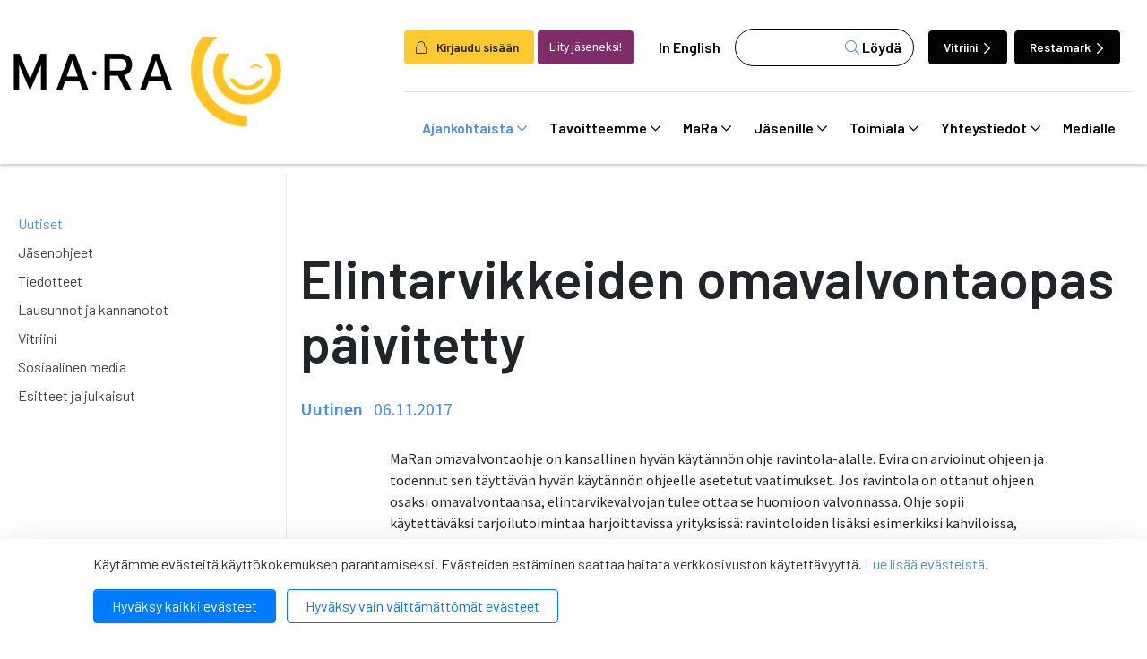

--- FILE ---
content_type: text/html; charset=UTF-8
request_url: https://www.mara.fi/ajankohtaista/uutiset/elintarvikkeiden-omavalvontaopas-paivitetty.html
body_size: 17036
content:
<!doctype html>

<html lang="fi">
	<head>
		<meta charset="utf-8">
		<meta name="viewport" content="width=device-width, initial-scale=1, shrink-to-fit=no">
		<link rel="apple-touch-icon" sizes="57x57" href="https://www.mara.fi/media/layout/img/favicon/apple-icon-57x57.png">
		<link rel="apple-touch-icon" sizes="60x60" href="https://www.mara.fi/media/layout/img/favicon/apple-icon-60x60.png">
		<link rel="apple-touch-icon" sizes="72x72" href="https://www.mara.fi/media/layout/img/favicon/apple-icon-72x72.png">
		<link rel="apple-touch-icon" sizes="76x76" href="https://www.mara.fi/media/layout/img/favicon/apple-icon-76x76.png">
		<link rel="apple-touch-icon" sizes="114x114" href="https://www.mara.fi/media/layout/img/favicon/apple-icon-114x114.png">
		<link rel="apple-touch-icon" sizes="120x120" href="https://www.mara.fi/media/layout/img/favicon/apple-icon-120x120.png">
		<link rel="apple-touch-icon" sizes="144x144" href="https://www.mara.fi/media/layout/img/favicon/apple-icon-144x144.png">
		<link rel="apple-touch-icon" sizes="152x152" href="https://www.mara.fi/media/layout/img/favicon/apple-icon-152x152.png">
		<link rel="apple-touch-icon" sizes="180x180" href="https://www.mara.fi/media/layout/img/favicon/apple-icon-180x180.png">
		<link rel="icon" type="image/png" sizes="192x192"  href="https://www.mara.fi/media/layout/img/favicon/android-icon-192x192.png">
		<link rel="icon" type="image/png" sizes="32x32" href="https://www.mara.fi/media/layout/img/favicon/favicon-32x32.png">
		<link rel="icon" type="image/png" sizes="96x96" href="https://www.mara.fi/media/layout/img/favicon/favicon-96x96.png">
		<link rel="icon" type="image/png" sizes="16x16" href="https://www.mara.fi/media/layout/img/favicon/favicon-16x16.png">
		<link rel="manifest" href="https://www.mara.fi/media/layout/img/favicon/manifest.json">
		<meta name="msapplication-TileColor" content="#ffffff">
		<meta name="msapplication-TileImage" content="/media/layout/img/favicon/ms-icon-144x144.png">
		<meta name="theme-color" content="#ffffff">
		
		<title>Elintarvikkeiden omavalvontaopas päivitetty - MaRa ry</title>
		<meta name="description" content="">
							
	
		<meta property="og:image" content="/media/layout/img/mara-jako.png" />
		<meta name="twitter:image" content="/media/layout/img/mara-jako.png" />
	



<meta property="og:title" content="Elintarvikkeiden omavalvontaopas päivitetty" />
<meta property="og:type" content="article" />
<meta property="og:url" content="https://www.mara.fi/ajankohtaista/uutiset/elintarvikkeiden-omavalvontaopas-paivitetty.html" />
<meta property="og:description" content=""/>


<meta name="twitter:card" content="summary_large_image">
<meta name="twitter:site" content="@wwwMaRafi" />
<meta name="twitter:creator" content="@wwwMaRafi">
<meta name="twitter:title" content="Elintarvikkeiden omavalvontaopas päivitetty">
<meta name="twitter:description" content="">
<meta name="twitter:url" content="https://www.mara.fi/ajankohtaista/uutiset/elintarvikkeiden-omavalvontaopas-paivitetty.html">
<meta name="twitter:domain" content="https://www.mara.fi">
					
		<link rel="preconnect" href="https://code.jquery.com">
<link rel="preconnect" href="https://cdnjs.cloudflare.com">
<link rel="preconnect" href="https://fonts.googleapis.com">
<!-- <link rel="preconnect" href="https://maxcdn.bootstrapcdn.com"> -->
		<!-- <link rel="preload" href=""> -->
		<script defer src="https://code.jquery.com/jquery-3.3.1.min.js" integrity="sha256-FgpCb/KJQlLNfOu91ta32o/NMZxltwRo8QtmkMRdAu8=" crossorigin="anonymous"></script>

<!-- Uncomment two scripts below if one of the following Bootstrap features is used: Alert, Carousel, Collapse, Navbar with collapse, Dropdown, Modal, Tooltip, ScrollSpy or checkbox/radio toggling via button -->
<!-- <script defer src="https://cdnjs.cloudflare.com/ajax/libs/popper.js/1.14.3/umd/popper.min.js" integrity="sha384-ZMP7rVo3mIykV+2+9J3UJ46jBk0WLaUAdn689aCwoqbBJiSnjAK/l8WvCWPIPm49" crossorigin="anonymous"></script> -->
<script defer src="https://stackpath.bootstrapcdn.com/bootstrap/4.1.1/js/bootstrap.min.js" integrity="sha384-smHYKdLADwkXOn1EmN1qk/HfnUcbVRZyYmZ4qpPea6sjB/pTJ0euyQp0Mk8ck+5T" crossorigin="anonymous"></script> 
<!-- <script defer src="https://cdnjs.cloudflare.com/ajax/libs/lazysizes/3.0.0/lazysizes.min.js" integrity="sha384-uhgOjbBYUq5Z/que52+tXA+WhwGLOJi0i8yABYH6myBumg5aC5Cq/2LljI0ejlP/" crossorigin="anonymous"></script>-->

<script defer src="https://www.mara.fi/media/layout/js/vendor/jquery.mmenu.all.js?_=1543926886"></script>

<!-- jqcloud -->
<script defer src="https://cdn.jsdelivr.net/npm/jqcloud2@2.0.3/dist/jqcloud.min.js"></script>

<!-- Hyphenopoly -->
<script>
	var Hyphenopoly = {
		require: {
			"fi": "honorificabilitudinitas"
		},
		paths: {
			patterndir: "/media/layout/js/hyphenator/patterns/",
			maindir: "/media/layout/js/hyphenator/"
		},
		setup: {
			classnames: {
				"hyphenate": {},
			}
		}
	};
</script>
<script defer type="text/javascript" src="https://www.mara.fi/media/layout/js/hyphenator/hyphenopoly_loader.js"></script>

<!-- cdnjs -->
<script defer type="text/javascript" src="//cdnjs.cloudflare.com/ajax/libs/jquery.lazy/1.7.9/jquery.lazy.min.js"></script>
<script defer type="text/javascript" src="//cdnjs.cloudflare.com/ajax/libs/jquery.lazy/1.7.9/jquery.lazy.plugins.min.js"></script>

<script defer src="https://maps.googleapis.com/maps/api/js?key="></script>



<!--
<script>
    FontAwesomeConfig = { searchPseudoElements: true };
</script>
-->

<script defer src="https://www.mara.fi/media/layout/build/js/main.js?_=1767197675"></script>

		<!-- Fonts -->
<link href="https://fonts.googleapis.com/css?family=Barlow:100,200,300,400,500,600,700,800,900|Source+Sans+Pro:200,300,400,600,700,900" rel="stylesheet">
<link rel="stylesheet" href="https://cdnjs.cloudflare.com/ajax/libs/jQuery.mmenu/7.2.2/jquery.mmenu.all.css" />

<link rel="stylesheet" href="https://www.mara.fi/media/layout/build/css/main.css?_=1767197675" media="screen">
<link rel="stylesheet" href="https://www.mara.fi/media/layout/build/css/print.css?_=1767197675" media="print">


		<script type="text/javascript"></script>
<script>window.ltcnT = {'fi': {
			text: 'Käytämme evästeitä käyttökokemuksen parantamiseksi. Evästeiden estäminen saattaa haitata verkkosivuston käytettävyyttä. <a href="https://www.mara.fi/mara/rekisteriseloste-ja-evastekaytannot.html">Lue lisää evästeistä</a>.',
			btnAll: 'Hyväksy kaikki evästeet',
			btnNecessary: 'Hyväksy vain välttämättömät evästeet',
		}};</script><script>// Object.assign IE polyfill
if (typeof Object.assign !== 'function') {
	// Must be writable: true, enumerable: false, configurable: true
	Object.defineProperty(Object, "assign", {
		value: function assign(target, varArgs) { // .length of function is 2
			'use strict';
			if (target === null || target === undefined) {
				throw new TypeError('Cannot convert undefined or null to object');
			}

			var to = Object(target);

			for (var index = 1; index < arguments.length; index++) {
				var nextSource = arguments[index];

				if (nextSource !== null && nextSource !== undefined) {
				for (var nextKey in nextSource) {
					// Avoid bugs when hasOwnProperty is shadowed
					if (Object.prototype.hasOwnProperty.call(nextSource, nextKey)) {
					to[nextKey] = nextSource[nextKey];
					}
				}
				}
			}
			return to;
		},
		writable: true,
		configurable: true
	});
}

// lianatech cookie notice
function ltcn() {
	var lang = document.documentElement.lang.toLowerCase();
	var cookieNotice = null;
	var cookieName = 'ltcn';
	// support 2 types of selections: all or required only
	var valueMap = {
		all: 'ltcn-script-all',
		necessary: false,
	};
	function getCookie(key) {
		var name = key + '=';
		var decodedCookie = decodeURIComponent(document.cookie);
		var ca = decodedCookie.split(';');
		for (var i = 0; i < ca.length; i++) {
			var c = ca[i];
			while (c.charAt(0) === ' ') {
				c = c.substring(1);
			}
			if (c.indexOf(name) === 0) {
				return c.substring(name.length, c.length);
			}
		}
		return '';
	}
	function appendConsentBar() {
		var t = window.ltcnT[lang] ? window.ltcnT[lang] : window.ltcnT.en;
		var tpl = '<div class="ltcn__container">'
			+ '<p>' + t.text + '</p>'
			+ '<button class="ltcn__btn ltcn__btn--primary" data-type="all" type="button">' + t.btnAll + '</button>'
			+ '<button class="ltcn__btn ltcn__btn--secondary" data-type="necessary" type="button">' + t.btnNecessary + '</button>'
			+ '</div>';
		var div = document.createElement('div');
		div.classList.add('ltcn');
		div.innerHTML = tpl;
		document.body.appendChild(div);
		cookieNotice = document.querySelector('.ltcn');
	}

	// find existing script tag with manipulated type attribute
	// and create a real script tag based on it
	function appendScripts(selector) {
		var scripts = document.querySelectorAll('script.' + selector);
		for (var i = 0; i < scripts.length; i++) {
			var script = scripts[i];
			var newScript = document.createElement('script');
			if (script.textContent !== '') {
				var content = document.createTextNode(script.textContent);
				newScript.appendChild(content);
			}
			script.parentNode.replaceChild(newScript, script);
			if (script.src) {
				newScript.src = script.src;
			}
		}
	}
	function handleBtnClick(event) {
		var id = event.target.dataset.type;
		var scriptSelector = valueMap[id];
		if (!id || typeof scriptSelector === 'undefined') return false;
		if (scriptSelector) appendScripts(scriptSelector);
		var expireDate = new Date();
		expireDate.setTime(expireDate.getTime() + (1000*60*60*24*365*20));
		var cookieExpires = '; expires=' + expireDate.toGMTString();
		document.cookie = cookieName + '=' + id + cookieExpires + '; path=/';
		cookieNotice.style.display = 'none';
		return true;
	}
	function init() {
		var consent = getCookie(cookieName);
		if (consent && valueMap[consent]) return appendScripts(valueMap[consent]);
		appendConsentBar();
		var btns = document.querySelectorAll('.ltcn__btn');
		for (var i = 0; i < btns.length; i++) {
			btns[i].addEventListener('click', handleBtnClick);
		}
		return false;
	}
	return init();
}
// initialize after DOM has been laoded so cookie notification markup can be found
document.addEventListener('DOMContentLoaded', ltcn);
</script><style>.ltcn {
	z-index: 9999;
	position: fixed;
	left: 0;
	bottom: 0;
	width: 100vw;
	max-height: 100vh;
	overflow: auto;
	background-color: #fff;
	box-shadow: 0 1rem 3rem rgba(0, 0, 0, 0.175);
}

.ltcn p {
	color: #303030;
}

.ltcn__container {
	max-width: 1136px;
	margin-right: auto;
	margin-left: auto;
	padding-top: 1rem;
	padding-right: 2rem;
	padding-bottom: 1rem;
	padding-left: 2rem;
}

.ltcn__btn {
	display: inline-block !important;
	margin-right: 0.75rem;
	margin-bottom: 0.5rem;
	padding: 0.375rem 1.25rem;
	vertical-align: middle;
	color: #212529;
	background-color: transparent;
	border: 1px solid transparent;
	border-radius: 4px;
	line-height: 1.5;
	text-align: center;
	font-size: 1rem;
	font-weight: 400;
	cursor: pointer;
	-webkit-user-select: none;
	-moz-user-select: none;
	-ms-user-select: none;
	user-select: none;
	transition: color 0.15s ease-in-out, background-color 0.15s ease-in-out, border-color 0.15s ease-in-out, box-shadow 0.15s ease-in-out;
}

.ltcn__btn:last-of-type {
	margin-right: 0;
}

.ltcn__btn--primary {
	color: #fff;
	background-color: #007bff;
	border-color: #007bff;
	box-shadow: inset 0 1px 0 rgba(255, 255, 255, 0.15), 0 1px 1px rgba(0, 0, 0, 0.075);
}

.ltcn__btn--secondary {
	color: #007bff;
	border-color: #007bff;
}
</style><script type="text/x-analytics-script" class="ltcn-script-all">
/*<![CDATA[*/
(function() {
var sz = document.createElement('script'); sz.type = 'text/javascript'; sz.async = true;
sz.src = '//siteimproveanalytics.com/js/siteanalyze_6084432.js';
var s = document.getElementsByTagName('script')[0]; s.parentNode.insertBefore(sz, s);
})();
/*]]>*/
</script>

<!-- Google Tag Manager --> <script type="text/x-analytics-script" class="ltcn-script-all">(function(w,d,s,l,i){w[l]=w[l]||[];w[l].push({'gtm.start': new Date().getTime(),event:'gtm.js'});var f=d.getElementsByTagName(s)[0], j=d.createElement(s),dl=l!='dataLayer'?'&l='+l:'';j.async=true;j.src= 'https://www.googletagmanager.com/gtm.js?id='+i+dl;f.parentNode.insertBefore(j,f); })(window,document,'script','dataLayer','GTM-NCL4DC8');</script> <!-- End Google Tag Manager -->	</head>
<body>
	<!-- Google Tag Manager (noscript) --> <noscript><iframe src="https://www.googletagmanager.com/ns.html?id=GTM-NCL4DC8" height="0" width="0" style="display:none;visibility:hidden"></iframe></noscript> <!-- End Google Tag Manager (noscript) -->	<div class="page">
		<div class="header">
			<header class="site-header">
				<!--<div class="modal fade font-sanspro pl-0" id="loginModal" tabindex="-1" role="dialog" aria-labelledby="exampleModalLabel" aria-hidden="true">
	<div class="modal-dialog mt-0 h-100 d-flex align-items-center" role="document">
		<div class="modal-content position-relative p-2 p-md-5 px-md-6">
			<i class="fal fa-lock position-absolute text-primary"></i>

			<div class="modal-header p-0 position-relative z-index-1">
				<button type="button" class="btn-unstyled close" data-dismiss="modal" aria-label="Close">
					<i class="fal fa-times"></i>
				</button>
			</div>
			<div class="modal-body pt-0">
				<h4 class="mb-3 font-barlow font-weight-600" id="exampleModalLabel">Kirjaudu sisään</h4>

				<form action="https://www.mara.fi/etusivu.html" method="post" class="login" id="login99">
				 
				<label class="ml-2">Käyttäjätunnus:</label>
				<input class="w-100" type="text" name="username" value="" />
				<label class="d-block mt-3 ml-2">Salasana:</label>
				<input class="w-100 d-block mb-3" type="password" name="password" />
				<a class="ml-3" href="https://www.mara.fi/salasanan-palautus.html">Unohditko salasanasi?</a>

				
				<button class="login-btn d-block mt-3 font-weight-300" type="submit"> Kirjaudu</button>
				
				</form>

				

			</div>
			
		</div>
	</div>
</div>
 --><!-- Login modal -->

<div class="main-header">
	<div class="container container-xl">
		<div class="d-flex justify-content-between align-items-center py-3 py-lg-0">
			<a href="https://www.mara.fi/etusivu.html" class="header--img">
				<img src="https://www.mara.fi/media/layout/img/mara_logo-mustakeltainen.png" alt="Company logo">			</a>
			<!-- Desktop menu starts -->
			<div class="flex-column pt-5 d-none d-lg-flex">
				<div class="d-flex align-items-center  border-bottom pb-4">
										<button class="btn font-weight-600 pr-3 bg-yellow" aria-label="login" data-toggle="modal" data-target="#loginModal" style="font-size: 0.85rem;"><i class="fal fa-lock mr-2"></i> Kirjaudu sisään</button>
					<a class="btn bg-purple-2 text-white font-sanspro ml-1 mr-2" href="https://www.mara.fi/mara/liity-jaseneksi.html" style="font-size: 0.85rem;">Liity jäseneksi!</a>
					
					<a class="ml-1 px-3 link-black font-weight-600" href="https://www.mara.fi/en/front-page.html">In English</a>					<form class="bg-white header--search" action="https://www.mara.fi/hakutulokset.html">
						<div class="d-flex">
							<input name="q" type="search" value="">
							<input type="hidden" name="dir" value="DESC">
							<button class="header--search-btn font-weight-600" type="submit"><i class="fal fa-search text-primary" aria-hidden="true"></i> Löydä</button>
						</div>
					</form>
					<a href="https://www.vitriini.fi" class="btn btn-dark ml-3 mr-1 text-white font-weight-600 header--btn move-icon-on-hover" style="font-size: 0.85rem;">Vitriini <i class="far fa-chevron-right"></i></a>
					<a href="https://www.restamark.fi" class="btn btn-dark ml-1 mr-1 text-white font-weight-600 header--btn" style="font-size: 0.85rem;">Restamark <i class="far fa-chevron-right"></i></a>

				</div>
				<div class="navbar">
					
<nav class="nav-main" aria-label="Valikko">
	<ul class="nav-main__menu">

<li class="nav-main__nav-item level1 current">
	<a class="nav-main__nav-link level1 current  d-flex align-items-center" href="https://www.mara.fi/ajankohtaista.html">
		Ajankohtaista <i class="far fa-chevron-down"></i>
	</a>
	
		<ul class="nav-main__submenu level2">

<li class="nav-main__nav-item level2 current">
	<a class="nav-main__nav-link level2 current  d-flex align-items-center" href="https://www.mara.fi/ajankohtaista/uutiset.html">
		Uutiset 
	</a>
	
</li>
<li class="nav-main__nav-item level2">
	<a class="nav-main__nav-link level2  d-flex align-items-center" href="https://www.mara.fi/ajankohtaista/jasenohjeet.html">
		Jäsenohjeet 
	</a>
	
</li>
<li class="nav-main__nav-item level2">
	<a class="nav-main__nav-link level2  d-flex align-items-center" href="https://www.mara.fi/ajankohtaista/tiedotteet.html">
		Tiedotteet 
	</a>
	
</li>
<li class="nav-main__nav-item level2">
	<a class="nav-main__nav-link level2  d-flex align-items-center" href="https://www.mara.fi/ajankohtaista/lausunnot-ja-kannanotot.html">
		Lausunnot ja kannanotot 
	</a>
	
</li>
<li class="nav-main__nav-item level2">
	<a class="nav-main__nav-link level2  d-flex align-items-center" href="https://www.mara.fi/ajankohtaista/vitriini.html">
		Vitriini 
	</a>
	
</li>
<li class="nav-main__nav-item level2">
	<a class="nav-main__nav-link level2  d-flex align-items-center" href="https://www.mara.fi/ajankohtaista/sosiaalinen-media.html">
		Sosiaalinen media 
	</a>
	
</li>
<li class="nav-main__nav-item level2">
	<a class="nav-main__nav-link level2  d-flex align-items-center" href="https://www.mara.fi/ajankohtaista/esitteet-ja-julkaisut.html">
		Esitteet ja julkaisut 
	</a>
	
</li>
</ul>

</li>
<li class="nav-main__nav-item level1">
	<a class="nav-main__nav-link level1  d-flex align-items-center" href="https://www.mara.fi/tavoitteemme.html">
		Tavoitteemme <i class="far fa-chevron-down"></i>
	</a>
	
		<ul class="nav-main__submenu level2">

<li class="nav-main__nav-item level2">
	<a class="nav-main__nav-link level2  d-flex align-items-center" href="https://www.mara.fi/tavoitteemme/anniskelun-arvonlisavero.html">
		Anniskelun arvonlisävero 
	</a>
	
</li>
<li class="nav-main__nav-item level2">
	<a class="nav-main__nav-link level2  d-flex align-items-center" href="https://www.mara.fi/tavoitteemme/harmaa-talous.html">
		Harmaa talous 
	</a>
	
</li>
<li class="nav-main__nav-item level2">
	<a class="nav-main__nav-link level2  d-flex align-items-center" href="https://www.mara.fi/tavoitteemme/ilmastonmuutos.html">
		Ilmastonmuutos 
	</a>
	
</li>
<li class="nav-main__nav-item level2">
	<a class="nav-main__nav-link level2  d-flex align-items-center" href="https://www.mara.fi/tavoitteemme/kilpailukyky.html">
		Kilpailukyky 
	</a>
	
</li>
<li class="nav-main__nav-item level2">
	<a class="nav-main__nav-link level2  d-flex align-items-center" href="https://www.mara.fi/tavoitteemme/matkailun-edistaminen.html">
		Matkailun edistäminen 
	</a>
	
</li>
<li class="nav-main__nav-item level2">
	<a class="nav-main__nav-link level2  d-flex align-items-center" href="https://www.mara.fi/tavoitteemme/reilu-kilpailu.html">
		Reilu kilpailu 
	</a>
	
</li>
<li class="nav-main__nav-item level2">
	<a class="nav-main__nav-link level2  d-flex align-items-center" href="https://www.mara.fi/tavoitteemme/tyovoiman-saatavuus.html">
		Työvoiman saatavuus 
	</a>
	
</li>
</ul>

</li>
<li class="nav-main__nav-item level1">
	<a class="nav-main__nav-link level1  d-flex align-items-center" href="https://www.mara.fi/mara.html">
		MaRa <i class="far fa-chevron-down"></i>
	</a>
	
		<ul class="nav-main__submenu level2">

<li class="nav-main__nav-item level2">
	<a class="nav-main__nav-link level2  d-flex align-items-center" href="https://www.mara.fi/mara/jasenet.html">
		Jäsenet <i class="far fa-chevron-right"></i>
	</a>
	
		<ul class="nav-main__submenu level3">

<li class="nav-main__nav-item level3">
	<a class="nav-main__nav-link level3 hyphenate d-flex align-items-center" href="https://www.mara.fi/mara/jasenet/kannattajajasenet.html">
		Kannattajajäsenet 
	</a>
	
</li>
<li class="nav-main__nav-item level3">
	<a class="nav-main__nav-link level3 hyphenate d-flex align-items-center" href="https://www.mara.fi/mara/jasenet/yhteistyokumppanit.html">
		Yhteistyökumppanit 
	</a>
	
</li>
</ul>

</li>
<li class="nav-main__nav-item level2">
	<a class="nav-main__nav-link level2  d-flex align-items-center" href="https://www.mara.fi/mara/koulutuspalvelut.html">
		Koulutuspalvelut <i class="far fa-chevron-right"></i>
	</a>
	
		<ul class="nav-main__submenu level3">

<li class="nav-main__nav-item level3">
	<a class="nav-main__nav-link level3 hyphenate d-flex align-items-center" href="https://www.mara.fi/mara/koulutuspalvelut/koulutus-ja-tapahtumakalenteri.html">
		Koulutus- ja tapahtumakalenteri 
	</a>
	
</li>
<li class="nav-main__nav-item level3">
	<a class="nav-main__nav-link level3 hyphenate d-flex align-items-center" href="https://www.mara.fi/mara/koulutuspalvelut/koulutusvahennys.html">
		Koulutusvähennys 
	</a>
	
</li>
</ul>

</li>
<li class="nav-main__nav-item level2">
	<a class="nav-main__nav-link level2  d-flex align-items-center" href="https://www.mara.fi/mara/liity-jaseneksi.html">
		Liity jäseneksi <i class="far fa-chevron-right"></i>
	</a>
	
		<ul class="nav-main__submenu level3">

<li class="nav-main__nav-item level3">
	<a class="nav-main__nav-link level3 hyphenate d-flex align-items-center" href="https://www.mara.fi/mara/liity-jaseneksi/jasenmaksuperusteet.html">
		Jäsenmaksuperusteet 
	</a>
	
</li>
<li class="nav-main__nav-item level3">
	<a class="nav-main__nav-link level3 hyphenate d-flex align-items-center" href="https://www.mara.fi/mara/liity-jaseneksi/liittymislomake.html">
		Liittymislomake 
	</a>
	
</li>
</ul>

</li>
<li class="nav-main__nav-item level2">
	<a class="nav-main__nav-link level2  d-flex align-items-center" href="https://www.mara.fi/mara/jasenedut.html">
		Jäsenedut <i class="far fa-chevron-right"></i>
	</a>
	
		<ul class="nav-main__submenu level3">

<li class="nav-main__nav-item level3">
	<a class="nav-main__nav-link level3 hyphenate d-flex align-items-center" href="https://www.mara.fi/mara/jasenedut/esimerkkeja-nain-mara-voi-auttaa-sinua.html">
		Esimerkkejä: Näin MaRa voi auttaa sinua 
	</a>
	
</li>
</ul>

</li>
<li class="nav-main__nav-item level2">
	<a class="nav-main__nav-link level2  d-flex align-items-center" href="https://www.mara.fi/mara/organisaatio.html">
		Organisaatio <i class="far fa-chevron-right"></i>
	</a>
	
		<ul class="nav-main__submenu level3">

<li class="nav-main__nav-item level3">
	<a class="nav-main__nav-link level3 hyphenate d-flex align-items-center" href="https://www.mara.fi/mara/organisaatio/henkilosto.html">
		Henkilöstö 
	</a>
	
</li>
<li class="nav-main__nav-item level3">
	<a class="nav-main__nav-link level3 hyphenate d-flex align-items-center" href="https://www.mara.fi/mara/organisaatio/hallitus.html">
		Hallitus 
	</a>
	
</li>
<li class="nav-main__nav-item level3">
	<a class="nav-main__nav-link level3 hyphenate d-flex align-items-center" href="https://www.mara.fi/mara/organisaatio/paikallisyhdistykset.html">
		Paikallisyhdistykset 
	</a>
	
</li>
<li class="nav-main__nav-item level3">
	<a class="nav-main__nav-link level3 hyphenate d-flex align-items-center" href="https://www.mara.fi/mara/organisaatio/tyoryhmat.html">
		Työryhmät 
	</a>
	
</li>
<li class="nav-main__nav-item level3">
	<a class="nav-main__nav-link level3 hyphenate d-flex align-items-center" href="https://www.mara.fi/mara/organisaatio/valiokunnat.html">
		Valiokunnat 
	</a>
	
</li>
</ul>

</li>
<li class="nav-main__nav-item level2">
	<a class="nav-main__nav-link level2  d-flex align-items-center" href="https://www.mara.fi/mara/mara-mediassa.html">
		MaRa mediassa 
	</a>
	
</li>
<li class="nav-main__nav-item level2">
	<a class="nav-main__nav-link level2  d-flex align-items-center" href="https://www.mara.fi/mara/maran-strategia.html">
		MaRan strategia 
	</a>
	
</li>
<li class="nav-main__nav-item level2">
	<a class="nav-main__nav-link level2  d-flex align-items-center" href="https://www.mara.fi/mara/maran-saannot.html">
		MaRan säännöt 
	</a>
	
</li>
<li class="nav-main__nav-item level2">
	<a class="nav-main__nav-link level2  d-flex align-items-center" href="https://www.mara.fi/mara/avoimuusrekisterit.html">
		Avoimuusrekisterit 
	</a>
	
</li>
<li class="nav-main__nav-item level2">
	<a class="nav-main__nav-link level2  d-flex align-items-center" href="https://www.mara.fi/mara/rekisteriseloste-ja-evastekaytannot.html">
		Rekisteriseloste ja evästekäytännöt 
	</a>
	
</li>
</ul>

</li>
<li class="nav-main__nav-item level1">
	<a class="nav-main__nav-link level1  d-flex align-items-center" href="https://www.mara.fi/jasenille.html">
		Jäsenille <i class="far fa-chevron-down"></i>
	</a>
	
		<ul class="nav-main__submenu level2">

<li class="nav-main__nav-item level2">
	<a class="nav-main__nav-link level2  d-flex align-items-center" href="https://www.mara.fi/jasenille/tyoehtosopimukset.html">
		Työehtosopimukset 
	</a>
	
</li>
<li class="nav-main__nav-item level2">
	<a class="nav-main__nav-link level2  d-flex align-items-center" href="https://www.mara.fi/jasenille/nain-kysyt-neuvoa.html">
		Näin kysyt neuvoa 
	</a>
	
</li>
<li class="nav-main__nav-item level2">
	<a class="nav-main__nav-link level2  d-flex align-items-center" href="https://www.mara.fi/jasenille/tyosuhdeasioiden-tietopankki.html">
		Työsuhdeasioiden tietopankki <i class="far fa-chevron-right"></i>
	</a>
	
		<ul class="nav-main__submenu level3">

<li class="nav-main__nav-item level3">
	<a class="nav-main__nav-link level3 hyphenate d-flex align-items-center" href="https://www.mara.fi/jasenille/tyosuhdeasioiden-tietopankki/matkailu-ravintola-vapaa-ajanpalveluala.html">
		Matkailu-ravintola-vapaa-ajanpalveluala 
	</a>
	
</li>
<li class="nav-main__nav-item level3">
	<a class="nav-main__nav-link level3 hyphenate d-flex align-items-center" href="https://www.mara.fi/jasenille/tyosuhdeasioiden-tietopankki/hiihtokeskusala.html">
		Hiihtokeskusala 
	</a>
	
</li>
<li class="nav-main__nav-item level3">
	<a class="nav-main__nav-link level3 hyphenate d-flex align-items-center" href="https://www.mara.fi/jasenille/tyosuhdeasioiden-tietopankki/huvi-teema-ja-elamyspuistoala.html">
		Huvi-, teema- ja elämyspuistoala 
	</a>
	
</li>
<li class="nav-main__nav-item level3">
	<a class="nav-main__nav-link level3 hyphenate d-flex align-items-center" href="https://www.mara.fi/jasenille/tyosuhdeasioiden-tietopankki/ohjelmapalveluala.html">
		Ohjelmapalveluala 
	</a>
	
</li>
</ul>

</li>
<li class="nav-main__nav-item level2">
	<a class="nav-main__nav-link level2  d-flex align-items-center" href="https://www.mara.fi/jasenille/lakiasioiden-tietopankki.html">
		Lakiasioiden tietopankki <i class="far fa-chevron-right"></i>
	</a>
	
		<ul class="nav-main__submenu level3">

<li class="nav-main__nav-item level3">
	<a class="nav-main__nav-link level3 hyphenate d-flex align-items-center" href="https://www.mara.fi/jasenille/lakiasioiden-tietopankki/alkoholi.html">
		Alkoholi 
	</a>
	
</li>
<li class="nav-main__nav-item level3">
	<a class="nav-main__nav-link level3 hyphenate d-flex align-items-center" href="https://www.mara.fi/jasenille/lakiasioiden-tietopankki/elintarvikkeet.html">
		Elintarvikkeet 
	</a>
	
</li>
<li class="nav-main__nav-item level3">
	<a class="nav-main__nav-link level3 hyphenate d-flex align-items-center" href="https://www.mara.fi/jasenille/lakiasioiden-tietopankki/jarjestyksenvalvonta.html">
		Järjestyksenvalvonta 
	</a>
	
</li>
<li class="nav-main__nav-item level3">
	<a class="nav-main__nav-link level3 hyphenate d-flex align-items-center" href="https://www.mara.fi/jasenille/lakiasioiden-tietopankki/liikenne.html">
		Liikenne 
	</a>
	
</li>
<li class="nav-main__nav-item level3">
	<a class="nav-main__nav-link level3 hyphenate d-flex align-items-center" href="https://www.mara.fi/jasenille/lakiasioiden-tietopankki/maksaminen.html">
		Maksaminen 
	</a>
	
</li>
<li class="nav-main__nav-item level3">
	<a class="nav-main__nav-link level3 hyphenate d-flex align-items-center" href="https://www.mara.fi/jasenille/lakiasioiden-tietopankki/matkapaketit.html">
		Matkapaketit 
	</a>
	
</li>
<li class="nav-main__nav-item level3">
	<a class="nav-main__nav-link level3 hyphenate d-flex align-items-center" href="https://www.mara.fi/jasenille/lakiasioiden-tietopankki/omavalvonta.html">
		Omavalvonta 
	</a>
	
</li>
<li class="nav-main__nav-item level3">
	<a class="nav-main__nav-link level3 hyphenate d-flex align-items-center" href="https://www.mara.fi/jasenille/lakiasioiden-tietopankki/tekijanoikeudet.html">
		Tekijänoikeudet 
	</a>
	
</li>
<li class="nav-main__nav-item level3">
	<a class="nav-main__nav-link level3 hyphenate d-flex align-items-center" href="https://www.mara.fi/jasenille/lakiasioiden-tietopankki/tietosuoja.html">
		Tietosuoja 
	</a>
	
</li>
<li class="nav-main__nav-item level3">
	<a class="nav-main__nav-link level3 hyphenate d-flex align-items-center" href="https://www.mara.fi/jasenille/lakiasioiden-tietopankki/tupakka.html">
		Tupakka 
	</a>
	
</li>
<li class="nav-main__nav-item level3">
	<a class="nav-main__nav-link level3 hyphenate d-flex align-items-center" href="https://www.mara.fi/jasenille/lakiasioiden-tietopankki/turvallisuus.html">
		Turvallisuus 
	</a>
	
</li>
<li class="nav-main__nav-item level3">
	<a class="nav-main__nav-link level3 hyphenate d-flex align-items-center" href="https://www.mara.fi/jasenille/lakiasioiden-tietopankki/varaus-ja-peruutusehdot.html">
		Varaus- ja peruutusehdot 
	</a>
	
</li>
<li class="nav-main__nav-item level3">
	<a class="nav-main__nav-link level3 hyphenate d-flex align-items-center" href="https://www.mara.fi/jasenille/lakiasioiden-tietopankki/verotus.html">
		Verotus 
	</a>
	
</li>
<li class="nav-main__nav-item level3">
	<a class="nav-main__nav-link level3 hyphenate d-flex align-items-center" href="https://www.mara.fi/jasenille/lakiasioiden-tietopankki/vuokrasopimus.html">
		Vuokrasopimus 
	</a>
	
</li>
<li class="nav-main__nav-item level3">
	<a class="nav-main__nav-link level3 hyphenate d-flex align-items-center" href="https://www.mara.fi/jasenille/lakiasioiden-tietopankki/yhdenvertaisuus.html">
		Yhdenvertaisuus 
	</a>
	
</li>
</ul>

</li>
<li class="nav-main__nav-item level2">
	<a class="nav-main__nav-link level2  d-flex align-items-center" href="https://www.mara.fi/jasenille/uutiskirjeet.html">
		Uutiskirjeet 
	</a>
	
</li>
<li class="nav-main__nav-item level2">
	<a class="nav-main__nav-link level2  d-flex align-items-center" href="https://www.mara.fi/jasenille/tutkimukset-jasenille.html">
		Tutkimukset jäsenille 
	</a>
	
</li>
<li class="nav-main__nav-item level2">
	<a class="nav-main__nav-link level2  d-flex align-items-center" href="https://www.mara.fi/jasenille/tyomarkkinauutiset.html">
		Työmarkkinauutiset 
	</a>
	
</li>
</ul>

</li>
<li class="nav-main__nav-item level1">
	<a class="nav-main__nav-link level1  d-flex align-items-center" href="https://www.mara.fi/toimiala.html">
		Toimiala <i class="far fa-chevron-down"></i>
	</a>
	
		<ul class="nav-main__submenu level2">

<li class="nav-main__nav-item level2">
	<a class="nav-main__nav-link level2  d-flex align-items-center" href="https://www.mara.fi/toimiala/huoltovarmuus.html">
		Huoltovarmuus 
	</a>
	
</li>
<li class="nav-main__nav-item level2">
	<a class="nav-main__nav-link level2  d-flex align-items-center" href="https://www.mara.fi/toimiala/vastuullisuus.html">
		Vastuullisuus <i class="far fa-chevron-right"></i>
	</a>
	
		<ul class="nav-main__submenu level3">

<li class="nav-main__nav-item level3">
	<a class="nav-main__nav-link level3 hyphenate d-flex align-items-center" href="https://www.mara.fi/toimiala/vastuullisuus/energiatehokkuus.html">
		Energiatehokkuus 
	</a>
	
</li>
<li class="nav-main__nav-item level3">
	<a class="nav-main__nav-link level3 hyphenate d-flex align-items-center" href="https://www.mara.fi/toimiala/vastuullisuus/green-deal.html">
		Green Deal 
	</a>
	
</li>
<li class="nav-main__nav-item level3">
	<a class="nav-main__nav-link level3 hyphenate d-flex align-items-center" href="https://www.mara.fi/toimiala/vastuullisuus/harmaata-taloutta-vastaan.html">
		Harmaata taloutta vastaan 
	</a>
	
</li>
<li class="nav-main__nav-item level3">
	<a class="nav-main__nav-link level3 hyphenate d-flex align-items-center" href="https://www.mara.fi/toimiala/vastuullisuus/matkailu-ja-ravintola-alan-hiilitiekartat.html">
		Matkailu- ja ravintola-alan hiilitiekartat 
	</a>
	
</li>
<li class="nav-main__nav-item level3">
	<a class="nav-main__nav-link level3 hyphenate d-flex align-items-center" href="https://www.mara.fi/toimiala/vastuullisuus/materiaalitehokkuus.html">
		Materiaalitehokkuus 
	</a>
	
</li>
<li class="nav-main__nav-item level3">
	<a class="nav-main__nav-link level3 hyphenate d-flex align-items-center" href="https://www.mara.fi/toimiala/vastuullisuus/ravitsemus.html">
		Ravitsemus 
	</a>
	
</li>
<li class="nav-main__nav-item level3">
	<a class="nav-main__nav-link level3 hyphenate d-flex align-items-center" href="https://www.mara.fi/toimiala/vastuullisuus/ruokahavikin-vahentaminen.html">
		Ruokahävikin vähentäminen 
	</a>
	
</li>
<li class="nav-main__nav-item level3">
	<a class="nav-main__nav-link level3 hyphenate d-flex align-items-center" href="https://www.mara.fi/toimiala/vastuullisuus/ala-osana-suomalaista-yhteiskuntaa.html">
		Ala osana suomalaista yhteiskuntaa 
	</a>
	
</li>
<li class="nav-main__nav-item level3">
	<a class="nav-main__nav-link level3 hyphenate d-flex align-items-center" href="https://www.mara.fi/toimiala/vastuullisuus/alan-ymparistomerkit-ja-ymparistosertifikaatit.html">
		Alan ympäristömerkit ja ympäristösertifikaatit 
	</a>
	
</li>
</ul>

</li>
<li class="nav-main__nav-item level2">
	<a class="nav-main__nav-link level2  d-flex align-items-center" href="https://www.mara.fi/toimiala/alan-merkitys-kansantaloudelle.html">
		Alan merkitys kansantaloudelle 
	</a>
	
</li>
<li class="nav-main__nav-item level2">
	<a class="nav-main__nav-link level2  d-flex align-items-center" href="https://www.mara.fi/toimiala/suhdanteet-2.html">
		Suhdanteet <i class="far fa-chevron-right"></i>
	</a>
	
		<ul class="nav-main__submenu level3">

<li class="nav-main__nav-item level3">
	<a class="nav-main__nav-link level3 hyphenate d-flex align-items-center" href="https://www.mara.fi/toimiala/suhdanteet-2/liikevaihto.html">
		Liikevaihto 
	</a>
	
</li>
<li class="nav-main__nav-item level3">
	<a class="nav-main__nav-link level3 hyphenate d-flex align-items-center" href="https://www.mara.fi/toimiala/suhdanteet-2/suhdannebarometri.html">
		Suhdannebarometri 
	</a>
	
</li>
</ul>

</li>
<li class="nav-main__nav-item level2">
	<a class="nav-main__nav-link level2  d-flex align-items-center" href="https://www.mara.fi/toimiala/tilastot.html">
		Tilastot <i class="far fa-chevron-right"></i>
	</a>
	
		<ul class="nav-main__submenu level3">

<li class="nav-main__nav-item level3">
	<a class="nav-main__nav-link level3 hyphenate d-flex align-items-center" href="https://www.mara.fi/toimiala/tilastot/ravintola-ja-alkoholimyynti.html">
		Ravintola- ja alkoholimyynti 
	</a>
	
</li>
<li class="nav-main__nav-item level3">
	<a class="nav-main__nav-link level3 hyphenate d-flex align-items-center" href="https://www.mara.fi/toimiala/tilastot/matkailu.html">
		Matkailu 
	</a>
	
</li>
<li class="nav-main__nav-item level3">
	<a class="nav-main__nav-link level3 hyphenate d-flex align-items-center" href="https://www.mara.fi/toimiala/tilastot/kustannukset.html">
		Kustannukset 
	</a>
	
</li>
<li class="nav-main__nav-item level3">
	<a class="nav-main__nav-link level3 hyphenate d-flex align-items-center" href="https://www.mara.fi/toimiala/tilastot/yritysten-ja-tyollisten-maara.html">
		Yritysten ja työllisten määrä 
	</a>
	
</li>
</ul>

</li>
<li class="nav-main__nav-item level2">
	<a class="nav-main__nav-link level2  d-flex align-items-center" href="https://www.mara.fi/toimiala/tutkimukset.html">
		Tutkimukset 
	</a>
	
</li>
<li class="nav-main__nav-item level2">
	<a class="nav-main__nav-link level2  d-flex align-items-center" href="https://www.mara.fi/toimiala/ura-matkailu-ja-ravintola-alalla.html">
		Ura matkailu- ja ravintola-alalla 
	</a>
	
</li>
<li class="nav-main__nav-item level2">
	<a class="nav-main__nav-link level2  d-flex align-items-center" href="https://www.mara.fi/toimiala/yrityksen-perustaminen-alalle.html">
		Yrityksen perustaminen alalle 
	</a>
	
</li>
</ul>

</li>
<li class="nav-main__nav-item level1">
	<a class="nav-main__nav-link level1  d-flex align-items-center" href="https://www.mara.fi/yhteystiedot.html">
		Yhteystiedot <i class="far fa-chevron-down"></i>
	</a>
	
		<ul class="nav-main__submenu level2">

<li class="nav-main__nav-item level2">
	<a class="nav-main__nav-link level2  d-flex align-items-center" href="https://www.mara.fi/yhteystiedot/maran-johto.html">
		MaRan johto 
	</a>
	
</li>
<li class="nav-main__nav-item level2">
	<a class="nav-main__nav-link level2  d-flex align-items-center" href="https://www.mara.fi/yhteystiedot/tyomarkkina-asiantuntijat.html">
		Työmarkkina-asiantuntijat 
	</a>
	
</li>
<li class="nav-main__nav-item level2">
	<a class="nav-main__nav-link level2  d-flex align-items-center" href="https://www.mara.fi/yhteystiedot/elinkeinopolitiikan-asiantuntijat.html">
		Elinkeinopolitiikan asiantuntijat 
	</a>
	
</li>
<li class="nav-main__nav-item level2">
	<a class="nav-main__nav-link level2  d-flex align-items-center" href="https://www.mara.fi/yhteystiedot/viestinta-ja-vitriini.html">
		Viestintä ja Vitriini 
	</a>
	
</li>
<li class="nav-main__nav-item level2">
	<a class="nav-main__nav-link level2  d-flex align-items-center" href="https://www.mara.fi/yhteystiedot/talous-ja-hallinto.html">
		Talous ja hallinto 
	</a>
	
</li>
<li class="nav-main__nav-item level2">
	<a class="nav-main__nav-link level2  d-flex align-items-center" href="https://www.mara.fi/yhteystiedot/tilastot-ja-tutkimukset.html">
		Tilastot ja tutkimukset 
	</a>
	
</li>
<li class="nav-main__nav-item level2">
	<a class="nav-main__nav-link level2  d-flex align-items-center" href="https://www.mara.fi/yhteystiedot/restamark.html">
		Restamark 
	</a>
	
</li>
</ul>

</li>
<li class="nav-main__nav-item level1">
	<a class="nav-main__nav-link level1  d-flex align-items-center" href="https://www.mara.fi/medialle-2.html">
		Medialle 
	</a>
	
</li>
</ul>

</nav>
				</div>
			</div>
			<!-- Desktop menu ends -->

			<!-- Mobile menu starts -->
			<div class="d-block d-lg-none">
				<!-- Mobile menu toggler starts -->

				<button class="js-mobile-menu-toggler mobile--menu-toggler" aria-label="open mobilemenu" >
					<i class="fas fa-bars"></i>
					<span>Valikko</span>
				</button>

				<!-- Mobile menu toggler ends -->
				<div class="mobile--menu" style="display:none;">
					<div class="js-hidden-mobile-menu">
						<div class="container container-xl">
							<div class="d-flex justify-content-between align-items-center pt-2 py-lg-0">
								<a href="https://www.mara.fi/etusivu.html" class="header--img">
									<img src="https://www.mara.fi/media/layout/img/mara_logo-mustakeltainen.png" alt="Company logo">								</a>
								<button class="btn btn-transparent js-close-mmenu close-mmenu-btn"><i class="text-primary fas fa-times"></i> Sulje</button>
							</div>
						</div>
						<form class="bg-white header--search py-0 mx-2 mx-lg-0" action="https://www.mara.fi/hakutulokset.html">
							<div class="d-flex">
								<input name="q" type="search" value="">
								<input type="hidden" name="dir" value="DESC">
								<button class="header--search-btn font-weight-600" type="submit"><i class="fal fa-search text-primary" aria-hidden="true"></i> Löydä</button>
							</div>
						</form>
						<div class="mx-2 py-0 align-items-center d-flex justify-content-between justify-content-lg-center">
														<button class="btn font-weight-600 js-mobile-modal-toggler bg-yellow" aria-label="login" data-toggle="modal" data-target="#loginModal"><i class="fal fa-lock mr-2"></i> Kirjaudu sisään</button>
							<a class="btn bg-purple-2 text-white font-sanspro" href="https://www.mara.fi/mara/liity-jaseneksi.html">Liity jäseneksi!</a>
														<a class="text-black font-weight-600" href="https://www.mara.fi/en/front-page.html">In English</a>						</div>
						<div class="d-flex justify-content-center mx-2">
							<a href="https://www.vitriini.fi/" class="w-100 btn btn-dark ml-0 ml-lg-3 mr-1 text-white font-weight-600 header--btn move-icon-on-hover">Vitriini <i class="far fa-chevron-right"></i></a>
							<a href="https://www.restamark.fi/" class="w-100 btn btn-dark ml-1 mr-0 mr-lg-3 text-white font-weight-600 header--btn">Restamark <i class="far fa-chevron-right"></i></a>
						</div>
					</div>
					
<nav id="menu">
	
	<ul>

<li class="current-page" ><a href="https://www.mara.fi/ajankohtaista.html" >Ajankohtaista</a>
	<ul>

<li class="current-page" id="current"><a href="https://www.mara.fi/ajankohtaista/uutiset.html" >Uutiset</a></li><li  ><a href="https://www.mara.fi/ajankohtaista/jasenohjeet.html" >Jäsenohjeet</a></li><li  ><a href="https://www.mara.fi/ajankohtaista/tiedotteet.html" >Tiedotteet</a></li><li  ><a href="https://www.mara.fi/ajankohtaista/lausunnot-ja-kannanotot.html" >Lausunnot ja kannanotot</a></li><li  ><a href="https://www.mara.fi/ajankohtaista/vitriini.html" >Vitriini</a></li><li  ><a href="https://www.mara.fi/ajankohtaista/sosiaalinen-media.html" >Sosiaalinen media</a></li><li  ><a href="https://www.mara.fi/ajankohtaista/esitteet-ja-julkaisut.html" >Esitteet ja julkaisut</a></li></ul>
</li><li  ><a href="https://www.mara.fi/tavoitteemme.html" >Tavoitteemme</a>
	<ul>

<li  ><a href="https://www.mara.fi/tavoitteemme/anniskelun-arvonlisavero.html" >Anniskelun arvonlisävero</a></li><li  ><a href="https://www.mara.fi/tavoitteemme/harmaa-talous.html" >Harmaa talous</a></li><li  ><a href="https://www.mara.fi/tavoitteemme/ilmastonmuutos.html" >Ilmastonmuutos</a></li><li  ><a href="https://www.mara.fi/tavoitteemme/kilpailukyky.html" >Kilpailukyky</a></li><li  ><a href="https://www.mara.fi/tavoitteemme/matkailun-edistaminen.html" >Matkailun edistäminen</a></li><li  ><a href="https://www.mara.fi/tavoitteemme/reilu-kilpailu.html" >Reilu kilpailu</a></li><li  ><a href="https://www.mara.fi/tavoitteemme/tyovoiman-saatavuus.html" >Työvoiman saatavuus</a></li></ul>
</li><li  ><a href="https://www.mara.fi/mara.html" >MaRa</a>
	<ul>

<li  ><a href="https://www.mara.fi/mara/jasenet.html" >Jäsenet</a>
	<ul>

<li  ><a href="https://www.mara.fi/mara/jasenet/kannattajajasenet.html" >Kannattajajäsenet</a>
	<ul>

<li  ><a href="https://www.mara.fi/mara/jasenet/kannattajajasenet/liittymislomake.html" >Liittymislomake</a></li></ul>
</li><li  ><a href="https://www.mara.fi/mara/jasenet/yhteistyokumppanit.html" >Yhteistyökumppanit</a></li></ul>
</li><li  ><a href="https://www.mara.fi/mara/koulutuspalvelut.html" >Koulutuspalvelut</a>
	<ul>

<li  ><a href="https://www.mara.fi/mara/koulutuspalvelut/koulutus-ja-tapahtumakalenteri.html" >Koulutus- ja tapahtumakalenteri</a></li><li  ><a href="https://www.mara.fi/mara/koulutuspalvelut/koulutusvahennys.html" >Koulutusvähennys</a></li></ul>
</li><li  ><a href="https://www.mara.fi/mara/liity-jaseneksi.html" >Liity jäseneksi</a>
	<ul>

<li  ><a href="https://www.mara.fi/mara/liity-jaseneksi/jasenmaksuperusteet.html" >Jäsenmaksuperusteet</a></li><li  ><a href="https://www.mara.fi/mara/liity-jaseneksi/liittymislomake.html" >Liittymislomake</a></li></ul>
</li><li  ><a href="https://www.mara.fi/mara/jasenedut.html" >Jäsenedut</a>
	<ul>

<li  ><a href="https://www.mara.fi/mara/jasenedut/esimerkkeja-nain-mara-voi-auttaa-sinua.html" >Esimerkkejä: Näin MaRa voi auttaa sinua</a></li></ul>
</li><li  ><a href="https://www.mara.fi/mara/organisaatio.html" >Organisaatio</a>
	<ul>

<li  ><a href="https://www.mara.fi/mara/organisaatio/henkilosto.html" >Henkilöstö</a></li><li  ><a href="https://www.mara.fi/mara/organisaatio/hallitus.html" >Hallitus</a></li><li  ><a href="https://www.mara.fi/mara/organisaatio/paikallisyhdistykset.html" >Paikallisyhdistykset</a></li><li  ><a href="https://www.mara.fi/mara/organisaatio/tyoryhmat.html" >Työryhmät</a></li><li  ><a href="https://www.mara.fi/mara/organisaatio/valiokunnat.html" >Valiokunnat</a></li></ul>
</li><li  ><a href="https://www.mara.fi/mara/mara-mediassa.html" >MaRa mediassa</a></li><li  ><a href="https://www.mara.fi/mara/maran-strategia.html" >MaRan strategia</a></li><li  ><a href="https://www.mara.fi/mara/maran-saannot.html" >MaRan säännöt</a></li><li  ><a href="https://www.mara.fi/mara/avoimuusrekisterit.html" >Avoimuusrekisterit</a></li><li  ><a href="https://www.mara.fi/mara/rekisteriseloste-ja-evastekaytannot.html" >Rekisteriseloste ja evästekäytännöt</a></li></ul>
</li><li  ><a href="https://www.mara.fi/jasenille.html" >Jäsenille</a>
	<ul>

<li  ><a href="https://www.mara.fi/jasenille/tyoehtosopimukset.html" >Työehtosopimukset</a></li><li  ><a href="https://www.mara.fi/jasenille/nain-kysyt-neuvoa.html" >Näin kysyt neuvoa</a></li><li  ><a href="https://www.mara.fi/jasenille/tyosuhdeasioiden-tietopankki.html" >Työsuhdeasioiden tietopankki</a>
	<ul>

<li  ><a href="https://www.mara.fi/jasenille/tyosuhdeasioiden-tietopankki/matkailu-ravintola-vapaa-ajanpalveluala.html" >Matkailu-ravintola-vapaa-ajanpalveluala</a>
	<ul>

<li  ><a href="https://www.mara.fi/jasenille/tyosuhdeasioiden-tietopankki/matkailu-ravintola-vapaa-ajanpalveluala/tyoehtosopimus.html" >Työehtosopimus</a></li><li  ><a href="https://www.mara.fi/jasenille/tyosuhdeasioiden-tietopankki/matkailu-ravintola-vapaa-ajanpalveluala/marava-lomakkeet-kootusti.html" >Marava lomakkeet kootusti</a></li><li  ><a href="https://www.mara.fi/jasenille/tyosuhdeasioiden-tietopankki/matkailu-ravintola-vapaa-ajanpalveluala/tyosuhdetietoa.html" >Työsuhdetietoa</a></li><li  ><a href="https://www.mara.fi/jasenille/tyosuhdeasioiden-tietopankki/matkailu-ravintola-vapaa-ajanpalveluala/tyosopimus.html" >Työsopimus</a>
	<ul>

<li  ><a href="https://www.mara.fi/jasenille/tyosuhdeasioiden-tietopankki/matkailu-ravintola-vapaa-ajanpalveluala/tyosopimus/tarvittaessa-tyohon-kutsuttavien-tyosopimukset.html" >Tarvittaessa työhön kutsuttavien työsopimukset</a></li></ul>
</li><li  ><a href="https://www.mara.fi/jasenille/tyosuhdeasioiden-tietopankki/matkailu-ravintola-vapaa-ajanpalveluala/palkka.html" >Palkka</a>
	<ul>

<li  ><a href="https://www.mara.fi/jasenille/tyosuhdeasioiden-tietopankki/matkailu-ravintola-vapaa-ajanpalveluala/palkka/viimeisimmat-palkankorotukset-ja-voimassaolevat-palkkataulukot.html" >Viimeisimmät palkankorotukset ja voimassaolevat palkkataulukot</a></li></ul>
</li><li  ><a href="https://www.mara.fi/jasenille/tyosuhdeasioiden-tietopankki/matkailu-ravintola-vapaa-ajanpalveluala/tyoaika.html" >Työaika</a>
	<ul>

<li  ><a href="https://www.mara.fi/jasenille/tyosuhdeasioiden-tietopankki/matkailu-ravintola-vapaa-ajanpalveluala/tyoaika/kesatalviaikaan-siirtyminen.html" >Kesä/Talviaikaan siirtyminen</a></li></ul>
</li><li  ><a href="https://www.mara.fi/jasenille/tyosuhdeasioiden-tietopankki/matkailu-ravintola-vapaa-ajanpalveluala/vuosiloma.html" >Vuosiloma</a>
	<ul>

<li  ><a href="https://www.mara.fi/jasenille/tyosuhdeasioiden-tietopankki/matkailu-ravintola-vapaa-ajanpalveluala/vuosiloma/vuosilomapaivien-ansainta.html" >Vuosilomapäivien ansainta</a></li><li  ><a href="https://www.mara.fi/jasenille/tyosuhdeasioiden-tietopankki/matkailu-ravintola-vapaa-ajanpalveluala/vuosiloma/vuosiloman-antaminen.html" >Vuosiloman antaminen</a></li><li  ><a href="https://www.mara.fi/jasenille/tyosuhdeasioiden-tietopankki/matkailu-ravintola-vapaa-ajanpalveluala/vuosiloma/vuosiloman-siirtyminen-tyontekijan-sairastuessa.html" >Vuosiloman siirtyminen työntekijän sairastuessa</a></li><li  ><a href="https://www.mara.fi/jasenille/tyosuhdeasioiden-tietopankki/matkailu-ravintola-vapaa-ajanpalveluala/vuosiloma/vuosilomapalkka.html" >Vuosilomapalkka</a></li></ul>
</li><li  ><a href="https://www.mara.fi/jasenille/tyosuhdeasioiden-tietopankki/matkailu-ravintola-vapaa-ajanpalveluala/poissaolot.html" >Poissaolot</a>
	<ul>

<li  ><a href="https://www.mara.fi/jasenille/tyosuhdeasioiden-tietopankki/matkailu-ravintola-vapaa-ajanpalveluala/poissaolot/lakot.html" >Lakot</a></li><li  ><a href="https://www.mara.fi/jasenille/tyosuhdeasioiden-tietopankki/matkailu-ravintola-vapaa-ajanpalveluala/poissaolot/perhevapaat.html" >Perhevapaat</a></li><li  ><a href="https://www.mara.fi/jasenille/tyosuhdeasioiden-tietopankki/matkailu-ravintola-vapaa-ajanpalveluala/poissaolot/sairauspoissaolot.html" >Sairauspoissaolot</a></li><li  ><a href="https://www.mara.fi/jasenille/tyosuhdeasioiden-tietopankki/matkailu-ravintola-vapaa-ajanpalveluala/poissaolot/kela-korvaus-vanhemmuudesta-koituvista-kuluista.html" >Kela-korvaus vanhemmuudesta koituvista kuluista</a></li></ul>
</li><li  ><a href="https://www.mara.fi/jasenille/tyosuhdeasioiden-tietopankki/matkailu-ravintola-vapaa-ajanpalveluala/tyosuhteen-paattaminen-ja-lomautus.html" >Työsuhteen päättäminen ja lomautus</a>
	<ul>

<li  ><a href="https://www.mara.fi/jasenille/tyosuhdeasioiden-tietopankki/matkailu-ravintola-vapaa-ajanpalveluala/tyosuhteen-paattaminen-ja-lomautus/lomautus.html" >Lomautus</a></li><li  ><a href="https://www.mara.fi/jasenille/tyosuhdeasioiden-tietopankki/matkailu-ravintola-vapaa-ajanpalveluala/tyosuhteen-paattaminen-ja-lomautus/henkiloon-liittyva-syy.html" >Henkilöön liittyvä syy</a></li><li  ><a href="https://www.mara.fi/jasenille/tyosuhdeasioiden-tietopankki/matkailu-ravintola-vapaa-ajanpalveluala/tyosuhteen-paattaminen-ja-lomautus/taloudellinen-ja-tuotannollinen-syy.html" >Taloudellinen ja tuotannollinen syy</a></li><li  ><a href="https://www.mara.fi/jasenille/tyosuhdeasioiden-tietopankki/matkailu-ravintola-vapaa-ajanpalveluala/tyosuhteen-paattaminen-ja-lomautus/yhteistoimintaneuvottelut-tyon-vahentyessa.html" >Yhteistoimintaneuvottelut työn vähentyessä</a></li><li  ><a href="https://www.mara.fi/jasenille/tyosuhdeasioiden-tietopankki/matkailu-ravintola-vapaa-ajanpalveluala/tyosuhteen-paattaminen-ja-lomautus/tyonantajan-omavastuumaksu-tyottomyysturva-ja-ikaantyneet-tyontekijat.html" >Työnantajan omavastuumaksu – työttömyysturva ja ikääntyneet työntekijät</a></li></ul>
</li><li  ><a href="https://www.mara.fi/jasenille/tyosuhdeasioiden-tietopankki/matkailu-ravintola-vapaa-ajanpalveluala/luottamusmiehet-ja-tyosuojeluvaltuutetut.html" >Luottamusmiehet ja työsuojeluvaltuutetut</a>
	<ul>

<li  ><a href="https://www.mara.fi/jasenille/tyosuhdeasioiden-tietopankki/matkailu-ravintola-vapaa-ajanpalveluala/luottamusmiehet-ja-tyosuojeluvaltuutetut/luottamusmies-ja-tyosuojelukoulutus.html" >Luottamusmies- ja työsuojelukoulutus</a></li><li  ><a href="https://www.mara.fi/jasenille/tyosuhdeasioiden-tietopankki/matkailu-ravintola-vapaa-ajanpalveluala/luottamusmiehet-ja-tyosuojeluvaltuutetut/tyosuojeluhenkiloston-valinta.html" >Työsuojeluhenkilöstön valinta</a></li></ul>
</li><li  ><a href="https://www.mara.fi/jasenille/tyosuhdeasioiden-tietopankki/matkailu-ravintola-vapaa-ajanpalveluala/yhdenvertaisuus-ja-tasa-arvo.html" >Yhdenvertaisuus ja tasa-arvo</a>
	<ul>

<li  ><a href="https://www.mara.fi/jasenille/tyosuhdeasioiden-tietopankki/matkailu-ravintola-vapaa-ajanpalveluala/yhdenvertaisuus-ja-tasa-arvo/yhdenvertaisuussuunnitelma.html" >Yhdenvertaisuussuunnitelma</a></li><li  ><a href="https://www.mara.fi/jasenille/tyosuhdeasioiden-tietopankki/matkailu-ravintola-vapaa-ajanpalveluala/yhdenvertaisuus-ja-tasa-arvo/tasa-arvosuunnitelma-ja-palkkakartoitus.html" >Tasa-arvosuunnitelma ja palkkakartoitus</a></li><li  ><a href="https://www.mara.fi/jasenille/tyosuhdeasioiden-tietopankki/matkailu-ravintola-vapaa-ajanpalveluala/yhdenvertaisuus-ja-tasa-arvo/syrjivan-tyopaikkailmoittelun-kielto.html" >Syrjivän työpaikkailmoittelun kielto</a></li></ul>
</li><li  ><a href="https://www.mara.fi/jasenille/tyosuhdeasioiden-tietopankki/matkailu-ravintola-vapaa-ajanpalveluala/ulkomaalaiset-tyontekijat.html" >Ulkomaalaiset työntekijät</a>
	<ul>

<li  ><a href="https://www.mara.fi/jasenille/tyosuhdeasioiden-tietopankki/matkailu-ravintola-vapaa-ajanpalveluala/ulkomaalaiset-tyontekijat/ulkomaalaisen-tyontekijan-palkkaamisen-tyonantajavelvoitteet.html" >Ulkomaalaisen työntekijän palkkaamisen työnantajavelvoitteet</a></li></ul>
</li><li  ><a href="https://www.mara.fi/jasenille/tyosuhdeasioiden-tietopankki/matkailu-ravintola-vapaa-ajanpalveluala/tyosuhteen-ongelmatilanteet.html" >Työsuhteen ongelmatilanteet</a></li><li  ><a href="https://www.mara.fi/jasenille/tyosuhdeasioiden-tietopankki/matkailu-ravintola-vapaa-ajanpalveluala/tyoturvallisuus-ja-tyohyvinvointi.html" >Työturvallisuus ja työhyvinvointi</a>
	<ul>

<li  ><a href="https://www.mara.fi/jasenille/tyosuhdeasioiden-tietopankki/matkailu-ravintola-vapaa-ajanpalveluala/tyoturvallisuus-ja-tyohyvinvointi/tyoturvallisuusoppaat.html" >Työturvallisuusoppaat</a></li><li  ><a href="https://www.mara.fi/jasenille/tyosuhdeasioiden-tietopankki/matkailu-ravintola-vapaa-ajanpalveluala/tyoturvallisuus-ja-tyohyvinvointi/keskeiset-velvoitteet-tyonantajalle.html" >Keskeiset velvoitteet työnantajalle</a></li><li  ><a href="https://www.mara.fi/jasenille/tyosuhdeasioiden-tietopankki/matkailu-ravintola-vapaa-ajanpalveluala/tyoturvallisuus-ja-tyohyvinvointi/tyoterveyshuolto.html" >Työterveyshuolto</a></li></ul>
</li><li  ><a href="https://www.mara.fi/jasenille/tyosuhdeasioiden-tietopankki/matkailu-ravintola-vapaa-ajanpalveluala/tilaajavastuu.html" >Tilaajavastuu</a></li><li  ><a href="https://www.mara.fi/jasenille/tyosuhdeasioiden-tietopankki/matkailu-ravintola-vapaa-ajanpalveluala/nuoret-tyontekijat.html" >Nuoret työntekijät</a>
	<ul>

<li  ><a href="https://www.mara.fi/jasenille/tyosuhdeasioiden-tietopankki/matkailu-ravintola-vapaa-ajanpalveluala/nuoret-tyontekijat/tutustu-tyoelamaan-ja-tienaa.html" >Tutustu työelämään ja tienaa</a></li></ul>
</li><li  ><a href="https://www.mara.fi/jasenille/tyosuhdeasioiden-tietopankki/matkailu-ravintola-vapaa-ajanpalveluala/tyosuhteen-tietosuoja.html" >Työsuhteen tietosuoja</a>
	<ul>

<li  ><a href="https://www.mara.fi/jasenille/tyosuhdeasioiden-tietopankki/matkailu-ravintola-vapaa-ajanpalveluala/tyosuhteen-tietosuoja/tyontekijoiden-henkilotietojen-kasittely.html" >Työntekijöiden henkilötietojen käsittely</a></li></ul>
</li></ul>
</li><li  ><a href="https://www.mara.fi/jasenille/tyosuhdeasioiden-tietopankki/hiihtokeskusala.html" >Hiihtokeskusala</a>
	<ul>

<li  ><a href="https://www.mara.fi/jasenille/tyosuhdeasioiden-tietopankki/hiihtokeskusala/tyoehtosopimus.html" >Työehtosopimus</a></li><li  ><a href="https://www.mara.fi/jasenille/tyosuhdeasioiden-tietopankki/hiihtokeskusala/hiihtokeskusalan-lomakkeet-kootusti.html" >Hiihtokeskusalan lomakkeet kootusti</a></li><li  ><a href="https://www.mara.fi/jasenille/tyosuhdeasioiden-tietopankki/hiihtokeskusala/tyosuhdetietoa.html" >Työsuhdetietoa</a></li><li  ><a href="https://www.mara.fi/jasenille/tyosuhdeasioiden-tietopankki/hiihtokeskusala/tyosopimus.html" >Työsopimus</a>
	<ul>

<li  ><a href="https://www.mara.fi/jasenille/tyosuhdeasioiden-tietopankki/hiihtokeskusala/tyosopimus/tarvittaessa-tyohon-kutsuttavien-tyosopimukset.html" >Tarvittaessa työhön kutsuttavien työsopimukset</a></li></ul>
</li><li  ><a href="https://www.mara.fi/jasenille/tyosuhdeasioiden-tietopankki/hiihtokeskusala/palkka.html" >Palkka</a>
	<ul>

<li  ><a href="https://www.mara.fi/jasenille/tyosuhdeasioiden-tietopankki/hiihtokeskusala/palkka/viimeisimmat-palkankorotukset-ja-voimassaolevat-palkkataulukot.html" >Viimeisimmät palkankorotukset ja voimassaolevat palkkataulukot</a></li></ul>
</li><li  ><a href="https://www.mara.fi/jasenille/tyosuhdeasioiden-tietopankki/hiihtokeskusala/tyoaika.html" >Työaika</a>
	<ul>

<li  ><a href="https://www.mara.fi/jasenille/tyosuhdeasioiden-tietopankki/hiihtokeskusala/tyoaika/kesatalviaikaan-siirtyminen.html" >Kesä/Talviaikaan siirtyminen</a></li></ul>
</li><li  ><a href="https://www.mara.fi/jasenille/tyosuhdeasioiden-tietopankki/hiihtokeskusala/vuosiloma.html" >Vuosiloma</a>
	<ul>

<li  ><a href="https://www.mara.fi/jasenille/tyosuhdeasioiden-tietopankki/hiihtokeskusala/vuosiloma/vuosilomapaivien-ansainta.html" >Vuosilomapäivien ansainta</a></li><li  ><a href="https://www.mara.fi/jasenille/tyosuhdeasioiden-tietopankki/hiihtokeskusala/vuosiloma/vuosiloman-antaminen.html" >Vuosiloman antaminen</a></li><li  ><a href="https://www.mara.fi/jasenille/tyosuhdeasioiden-tietopankki/hiihtokeskusala/vuosiloma/vuosiloman-siirtyminen-tyontekijan-sairastuessa.html" >Vuosiloman siirtyminen työntekijän sairastuessa</a></li><li  ><a href="https://www.mara.fi/jasenille/tyosuhdeasioiden-tietopankki/hiihtokeskusala/vuosiloma/vuosilomapalkka.html" >Vuosilomapalkka</a></li></ul>
</li><li  ><a href="https://www.mara.fi/jasenille/tyosuhdeasioiden-tietopankki/hiihtokeskusala/poissaolot.html" >Poissaolot</a>
	<ul>

<li  ><a href="https://www.mara.fi/jasenille/tyosuhdeasioiden-tietopankki/hiihtokeskusala/poissaolot/lakot.html" >Lakot</a></li><li  ><a href="https://www.mara.fi/jasenille/tyosuhdeasioiden-tietopankki/hiihtokeskusala/poissaolot/perhevapaat.html" >Perhevapaat</a></li><li  ><a href="https://www.mara.fi/jasenille/tyosuhdeasioiden-tietopankki/hiihtokeskusala/poissaolot/sairauspoissaolot.html" >Sairauspoissaolot</a></li><li  ><a href="https://www.mara.fi/jasenille/tyosuhdeasioiden-tietopankki/hiihtokeskusala/poissaolot/kela-korvaus-vanhemmuudesta-koituvista-kuluista.html" >Kela-korvaus vanhemmuudesta koituvista kuluista</a></li></ul>
</li><li  ><a href="https://www.mara.fi/jasenille/tyosuhdeasioiden-tietopankki/hiihtokeskusala/tyosuhteen-paattaminen-ja-lomautus.html" >Työsuhteen päättäminen ja lomautus</a>
	<ul>

<li  ><a href="https://www.mara.fi/jasenille/tyosuhdeasioiden-tietopankki/hiihtokeskusala/tyosuhteen-paattaminen-ja-lomautus/lomautus.html" >Lomautus</a></li><li  ><a href="https://www.mara.fi/jasenille/tyosuhdeasioiden-tietopankki/hiihtokeskusala/tyosuhteen-paattaminen-ja-lomautus/henkiloon-liittyva-syy.html" >Henkilöön liittyvä syy</a></li><li  ><a href="https://www.mara.fi/jasenille/tyosuhdeasioiden-tietopankki/hiihtokeskusala/tyosuhteen-paattaminen-ja-lomautus/taloudellinen-ja-tuotannollinen-syy.html" >Taloudellinen ja tuotannollinen syy</a></li><li  ><a href="https://www.mara.fi/jasenille/tyosuhdeasioiden-tietopankki/hiihtokeskusala/tyosuhteen-paattaminen-ja-lomautus/yhteistoimintaneuvottelut-tyon-vahentyessa.html" >Yhteistoimintaneuvottelut työn vähentyessä</a></li><li  ><a href="https://www.mara.fi/jasenille/tyosuhdeasioiden-tietopankki/hiihtokeskusala/tyosuhteen-paattaminen-ja-lomautus/tyonantajan-omavastuumaksu-tyottomyysturva-ja-ikaantyneet-tyontekijat.html" >Työnantajan omavastuumaksu – työttömyysturva ja ikääntyneet työntekijät</a></li></ul>
</li><li  ><a href="https://www.mara.fi/jasenille/tyosuhdeasioiden-tietopankki/hiihtokeskusala/luottamusmiehet-ja-tyosuojeluvaltuutetut.html" >Luottamusmiehet ja työsuojeluvaltuutetut</a>
	<ul>

<li  ><a href="https://www.mara.fi/jasenille/tyosuhdeasioiden-tietopankki/hiihtokeskusala/luottamusmiehet-ja-tyosuojeluvaltuutetut/luottamusmies-ja-tyosuojelukoulutus.html" >Luottamusmies- ja työsuojelukoulutus</a></li><li  ><a href="https://www.mara.fi/jasenille/tyosuhdeasioiden-tietopankki/hiihtokeskusala/luottamusmiehet-ja-tyosuojeluvaltuutetut/tyosuojeluhenkiloston-valinta.html" >Työsuojeluhenkilöstön valinta</a></li></ul>
</li><li  ><a href="https://www.mara.fi/jasenille/tyosuhdeasioiden-tietopankki/hiihtokeskusala/yhdenvertaisuus-ja-tasa-arvo.html" >Yhdenvertaisuus ja tasa-arvo</a>
	<ul>

<li  ><a href="https://www.mara.fi/jasenille/tyosuhdeasioiden-tietopankki/hiihtokeskusala/yhdenvertaisuus-ja-tasa-arvo/yhdenvertaisuussuunnitelma.html" >Yhdenvertaisuussuunnitelma</a></li><li  ><a href="https://www.mara.fi/jasenille/tyosuhdeasioiden-tietopankki/hiihtokeskusala/yhdenvertaisuus-ja-tasa-arvo/tasa-arvosuunnitelma-ja-palkkakartoitus.html" >Tasa-arvosuunnitelma ja palkkakartoitus</a></li><li  ><a href="https://www.mara.fi/jasenille/tyosuhdeasioiden-tietopankki/hiihtokeskusala/yhdenvertaisuus-ja-tasa-arvo/syrjivan-tyopaikkailmoittelun-kielto.html" >Syrjivän työpaikkailmoittelun kielto</a></li></ul>
</li><li  ><a href="https://www.mara.fi/jasenille/tyosuhdeasioiden-tietopankki/hiihtokeskusala/ulkomaalaiset-tyontekijat.html" >Ulkomaalaiset työntekijät</a>
	<ul>

<li  ><a href="https://www.mara.fi/jasenille/tyosuhdeasioiden-tietopankki/hiihtokeskusala/ulkomaalaiset-tyontekijat/ulkomaalaisen-tyontekijan-palkkaamisen-tyonantajavelvoitteet.html" >Ulkomaalaisen työntekijän palkkaamisen työnantajavelvoitteet</a></li></ul>
</li><li  ><a href="https://www.mara.fi/jasenille/tyosuhdeasioiden-tietopankki/hiihtokeskusala/tyosuhteen-ongelmatilanteet.html" >Työsuhteen ongelmatilanteet</a></li><li  ><a href="https://www.mara.fi/jasenille/tyosuhdeasioiden-tietopankki/hiihtokeskusala/tyoturvallisuus-ja-tyohyvinvointi.html" >Työturvallisuus ja työhyvinvointi</a>
	<ul>

<li  ><a href="https://www.mara.fi/jasenille/tyosuhdeasioiden-tietopankki/hiihtokeskusala/tyoturvallisuus-ja-tyohyvinvointi/tyoturvallisuusoppaat.html" >Työturvallisuusoppaat</a></li><li  ><a href="https://www.mara.fi/jasenille/tyosuhdeasioiden-tietopankki/hiihtokeskusala/tyoturvallisuus-ja-tyohyvinvointi/keskeiset-velvoitteet-tyonantajalle.html" >Keskeiset velvoitteet työnantajalle</a></li><li  ><a href="https://www.mara.fi/jasenille/tyosuhdeasioiden-tietopankki/hiihtokeskusala/tyoturvallisuus-ja-tyohyvinvointi/tyoterveyshuolto.html" >Työterveyshuolto</a></li></ul>
</li><li  ><a href="https://www.mara.fi/jasenille/tyosuhdeasioiden-tietopankki/hiihtokeskusala/tilaajavastuu.html" >Tilaajavastuu</a></li><li  ><a href="https://www.mara.fi/jasenille/tyosuhdeasioiden-tietopankki/hiihtokeskusala/nuoret-tyontekijat.html" >Nuoret työntekijät</a></li><li  ><a href="https://www.mara.fi/jasenille/tyosuhdeasioiden-tietopankki/hiihtokeskusala/tyosuhteen-tietosuoja.html" >Työsuhteen tietosuoja</a>
	<ul>

<li  ><a href="https://www.mara.fi/jasenille/tyosuhdeasioiden-tietopankki/hiihtokeskusala/tyosuhteen-tietosuoja/tyontekijoiden-henkilotietojen-kasittely.html" >Työntekijöiden henkilötietojen käsittely</a></li></ul>
</li></ul>
</li><li  ><a href="https://www.mara.fi/jasenille/tyosuhdeasioiden-tietopankki/huvi-teema-ja-elamyspuistoala.html" >Huvi-, teema- ja elämyspuistoala</a>
	<ul>

<li  ><a href="https://www.mara.fi/jasenille/tyosuhdeasioiden-tietopankki/huvi-teema-ja-elamyspuistoala/tyoehtosopimus.html" >Työehtosopimus</a></li><li  ><a href="https://www.mara.fi/jasenille/tyosuhdeasioiden-tietopankki/huvi-teema-ja-elamyspuistoala/lomakkeet-kootusti.html" >Lomakkeet kootusti</a></li><li  ><a href="https://www.mara.fi/jasenille/tyosuhdeasioiden-tietopankki/huvi-teema-ja-elamyspuistoala/tyosuhdetietoa.html" >Työsuhdetietoa</a></li><li  ><a href="https://www.mara.fi/jasenille/tyosuhdeasioiden-tietopankki/huvi-teema-ja-elamyspuistoala/tyosopimus.html" >Työsopimus</a>
	<ul>

<li  ><a href="https://www.mara.fi/jasenille/tyosuhdeasioiden-tietopankki/huvi-teema-ja-elamyspuistoala/tyosopimus/tarvittaessa-tyohon-kutsuttavien-tyosopimukset.html" >Tarvittaessa työhön kutsuttavien työsopimukset</a></li></ul>
</li><li  ><a href="https://www.mara.fi/jasenille/tyosuhdeasioiden-tietopankki/huvi-teema-ja-elamyspuistoala/palkka.html" >Palkka</a>
	<ul>

<li  ><a href="https://www.mara.fi/jasenille/tyosuhdeasioiden-tietopankki/huvi-teema-ja-elamyspuistoala/palkka/viimeisimmat-palkankorotukset-ja-voimassaolevat-palkkataulukot.html" >Viimeisimmät palkankorotukset ja voimassaolevat palkkataulukot</a></li></ul>
</li><li  ><a href="https://www.mara.fi/jasenille/tyosuhdeasioiden-tietopankki/huvi-teema-ja-elamyspuistoala/tyoaika.html" >Työaika</a>
	<ul>

<li  ><a href="https://www.mara.fi/jasenille/tyosuhdeasioiden-tietopankki/huvi-teema-ja-elamyspuistoala/tyoaika/kesatalviaikaan-siirtyminen.html" >Kesä/Talviaikaan siirtyminen</a></li></ul>
</li><li  ><a href="https://www.mara.fi/jasenille/tyosuhdeasioiden-tietopankki/huvi-teema-ja-elamyspuistoala/vuosiloma.html" >Vuosiloma</a>
	<ul>

<li  ><a href="https://www.mara.fi/jasenille/tyosuhdeasioiden-tietopankki/huvi-teema-ja-elamyspuistoala/vuosiloma/vuosilomapaivien-ansainta.html" >Vuosilomapäivien ansainta</a></li><li  ><a href="https://www.mara.fi/jasenille/tyosuhdeasioiden-tietopankki/huvi-teema-ja-elamyspuistoala/vuosiloma/vuosiloman-antaminen.html" >Vuosiloman antaminen</a></li><li  ><a href="https://www.mara.fi/jasenille/tyosuhdeasioiden-tietopankki/huvi-teema-ja-elamyspuistoala/vuosiloma/vuosiloman-siirtyminen-tyontekijan-sairastuessa.html" >Vuosiloman siirtyminen työntekijän sairastuessa</a></li><li  ><a href="https://www.mara.fi/jasenille/tyosuhdeasioiden-tietopankki/huvi-teema-ja-elamyspuistoala/vuosiloma/vuosilomapalkka.html" >Vuosilomapalkka</a></li></ul>
</li><li  ><a href="https://www.mara.fi/jasenille/tyosuhdeasioiden-tietopankki/huvi-teema-ja-elamyspuistoala/poissaolot.html" >Poissaolot</a>
	<ul>

<li  ><a href="https://www.mara.fi/jasenille/tyosuhdeasioiden-tietopankki/huvi-teema-ja-elamyspuistoala/poissaolot/lakot.html" >Lakot</a></li><li  ><a href="https://www.mara.fi/jasenille/tyosuhdeasioiden-tietopankki/huvi-teema-ja-elamyspuistoala/poissaolot/perhevapaat.html" >Perhevapaat</a></li><li  ><a href="https://www.mara.fi/jasenille/tyosuhdeasioiden-tietopankki/huvi-teema-ja-elamyspuistoala/poissaolot/sairauspoissaolot.html" >Sairauspoissaolot</a></li><li  ><a href="https://www.mara.fi/jasenille/tyosuhdeasioiden-tietopankki/huvi-teema-ja-elamyspuistoala/poissaolot/kela-korvaus-vanhemmuudesta-koituvista-kuluista.html" >Kela-korvaus vanhemmuudesta koituvista kuluista</a></li></ul>
</li><li  ><a href="https://www.mara.fi/jasenille/tyosuhdeasioiden-tietopankki/huvi-teema-ja-elamyspuistoala/tyosuhteen-paattaminen-ja-lomautus.html" >Työsuhteen päättäminen ja lomautus</a>
	<ul>

<li  ><a href="https://www.mara.fi/jasenille/tyosuhdeasioiden-tietopankki/huvi-teema-ja-elamyspuistoala/tyosuhteen-paattaminen-ja-lomautus/lomautus.html" >Lomautus</a></li><li  ><a href="https://www.mara.fi/jasenille/tyosuhdeasioiden-tietopankki/huvi-teema-ja-elamyspuistoala/tyosuhteen-paattaminen-ja-lomautus/henkiloon-liittyva-syy.html" >Henkilöön liittyvä syy</a></li><li  ><a href="https://www.mara.fi/jasenille/tyosuhdeasioiden-tietopankki/huvi-teema-ja-elamyspuistoala/tyosuhteen-paattaminen-ja-lomautus/taloudellinen-ja-tuotannollinen-syy.html" >Taloudellinen ja tuotannollinen syy</a></li><li  ><a href="https://www.mara.fi/jasenille/tyosuhdeasioiden-tietopankki/huvi-teema-ja-elamyspuistoala/tyosuhteen-paattaminen-ja-lomautus/yhteistoimintaneuvottelut-tyon-vahentyessa.html" >Yhteistoimintaneuvottelut työn vähentyessä</a></li><li  ><a href="https://www.mara.fi/jasenille/tyosuhdeasioiden-tietopankki/huvi-teema-ja-elamyspuistoala/tyosuhteen-paattaminen-ja-lomautus/tyonantajan-omavastuumaksu-tyottomyysturva-ja-ikaantyneet-tyontekijat.html" >Työnantajan omavastuumaksu – työttömyysturva ja ikääntyneet työntekijät</a></li></ul>
</li><li  ><a href="https://www.mara.fi/jasenille/tyosuhdeasioiden-tietopankki/huvi-teema-ja-elamyspuistoala/luottamusmiehet-ja-tyosuojeluvaltuutetut.html" >Luottamusmiehet ja työsuojeluvaltuutetut</a>
	<ul>

<li  ><a href="https://www.mara.fi/jasenille/tyosuhdeasioiden-tietopankki/huvi-teema-ja-elamyspuistoala/luottamusmiehet-ja-tyosuojeluvaltuutetut/luottamusmies-ja-tyosuojelukoulutus.html" >Luottamusmies- ja työsuojelukoulutus</a></li><li  ><a href="https://www.mara.fi/jasenille/tyosuhdeasioiden-tietopankki/huvi-teema-ja-elamyspuistoala/luottamusmiehet-ja-tyosuojeluvaltuutetut/tyosuojeluhenkiloston-valinta.html" >Työsuojeluhenkilöstön valinta</a></li></ul>
</li><li  ><a href="https://www.mara.fi/jasenille/tyosuhdeasioiden-tietopankki/huvi-teema-ja-elamyspuistoala/yhdenvertaisuus-ja-tasa-arvo.html" >Yhdenvertaisuus ja tasa-arvo</a>
	<ul>

<li  ><a href="https://www.mara.fi/jasenille/tyosuhdeasioiden-tietopankki/huvi-teema-ja-elamyspuistoala/yhdenvertaisuus-ja-tasa-arvo/yhdenvertaisuussuunnitelma.html" >Yhdenvertaisuussuunnitelma</a></li><li  ><a href="https://www.mara.fi/jasenille/tyosuhdeasioiden-tietopankki/huvi-teema-ja-elamyspuistoala/yhdenvertaisuus-ja-tasa-arvo/tasa-arvosuunnitelma-ja-palkkakartoitus.html" >Tasa-arvosuunnitelma ja palkkakartoitus</a></li><li  ><a href="https://www.mara.fi/jasenille/tyosuhdeasioiden-tietopankki/huvi-teema-ja-elamyspuistoala/yhdenvertaisuus-ja-tasa-arvo/syrjivan-tyopaikkailmoittelun-kielto.html" >Syrjivän työpaikkailmoittelun kielto</a></li></ul>
</li><li  ><a href="https://www.mara.fi/jasenille/tyosuhdeasioiden-tietopankki/huvi-teema-ja-elamyspuistoala/ulkomaalaiset-tyontekijat.html" >Ulkomaalaiset työntekijät</a>
	<ul>

<li  ><a href="https://www.mara.fi/jasenille/tyosuhdeasioiden-tietopankki/huvi-teema-ja-elamyspuistoala/ulkomaalaiset-tyontekijat/ulkomaalaisen-tyontekijan-palkkaamisen-tyonantajavelvoitteet.html" >Ulkomaalaisen työntekijän palkkaamisen työnantajavelvoitteet</a></li></ul>
</li><li  ><a href="https://www.mara.fi/jasenille/tyosuhdeasioiden-tietopankki/huvi-teema-ja-elamyspuistoala/tyosuhteen-ongelmatilanteet.html" >Työsuhteen ongelmatilanteet</a></li><li  ><a href="https://www.mara.fi/jasenille/tyosuhdeasioiden-tietopankki/huvi-teema-ja-elamyspuistoala/tyoturvallisuus-ja-tyohyvinvointi.html" >Työturvallisuus ja työhyvinvointi</a>
	<ul>

<li  ><a href="https://www.mara.fi/jasenille/tyosuhdeasioiden-tietopankki/huvi-teema-ja-elamyspuistoala/tyoturvallisuus-ja-tyohyvinvointi/tyoturvallisuusoppaat.html" >Työturvallisuusoppaat</a></li><li  ><a href="https://www.mara.fi/jasenille/tyosuhdeasioiden-tietopankki/huvi-teema-ja-elamyspuistoala/tyoturvallisuus-ja-tyohyvinvointi/keskeiset-velvoitteet-tyonantajalle.html" >Keskeiset velvoitteet työnantajalle</a></li><li  ><a href="https://www.mara.fi/jasenille/tyosuhdeasioiden-tietopankki/huvi-teema-ja-elamyspuistoala/tyoturvallisuus-ja-tyohyvinvointi/tyoterveyshuolto.html" >Työterveyshuolto</a></li></ul>
</li><li  ><a href="https://www.mara.fi/jasenille/tyosuhdeasioiden-tietopankki/huvi-teema-ja-elamyspuistoala/tilaajavastuu.html" >Tilaajavastuu</a></li><li  ><a href="https://www.mara.fi/jasenille/tyosuhdeasioiden-tietopankki/huvi-teema-ja-elamyspuistoala/nuoret-tyontekijat.html" >Nuoret työntekijät</a></li><li  ><a href="https://www.mara.fi/jasenille/tyosuhdeasioiden-tietopankki/huvi-teema-ja-elamyspuistoala/tyosuhteen-tietosuoja.html" >Työsuhteen tietosuoja</a>
	<ul>

<li  ><a href="https://www.mara.fi/jasenille/tyosuhdeasioiden-tietopankki/huvi-teema-ja-elamyspuistoala/tyosuhteen-tietosuoja/tyontekijoiden-henkilotietojen-kasittely.html" >Työntekijöiden henkilötietojen käsittely</a></li></ul>
</li></ul>
</li><li  ><a href="https://www.mara.fi/jasenille/tyosuhdeasioiden-tietopankki/ohjelmapalveluala.html" >Ohjelmapalveluala</a>
	<ul>

<li  ><a href="https://www.mara.fi/jasenille/tyosuhdeasioiden-tietopankki/ohjelmapalveluala/tyoehtosopimus.html" >Työehtosopimus</a></li><li  ><a href="https://www.mara.fi/jasenille/tyosuhdeasioiden-tietopankki/ohjelmapalveluala/lomakkeet-kootusti.html" >Lomakkeet kootusti</a></li><li  ><a href="https://www.mara.fi/jasenille/tyosuhdeasioiden-tietopankki/ohjelmapalveluala/tyosuhdetietoa.html" >Työsuhdetietoa</a></li><li  ><a href="https://www.mara.fi/jasenille/tyosuhdeasioiden-tietopankki/ohjelmapalveluala/tyosopimus.html" >Työsopimus</a>
	<ul>

<li  ><a href="https://www.mara.fi/jasenille/tyosuhdeasioiden-tietopankki/ohjelmapalveluala/tyosopimus/tarvittaessa-tyohon-kutsuttavien-tyosopimukset.html" >Tarvittaessa työhön kutsuttavien työsopimukset</a></li></ul>
</li><li  ><a href="https://www.mara.fi/jasenille/tyosuhdeasioiden-tietopankki/ohjelmapalveluala/palkka.html" >Palkka</a>
	<ul>

<li  ><a href="https://www.mara.fi/jasenille/tyosuhdeasioiden-tietopankki/ohjelmapalveluala/palkka/viimeisimmat-palkankorotukset-ja-voimassaolevat-palkkataulukot.html" >Viimeisimmät palkankorotukset ja voimassaolevat palkkataulukot</a></li></ul>
</li><li  ><a href="https://www.mara.fi/jasenille/tyosuhdeasioiden-tietopankki/ohjelmapalveluala/tyoaika.html" >Työaika</a>
	<ul>

<li  ><a href="https://www.mara.fi/jasenille/tyosuhdeasioiden-tietopankki/ohjelmapalveluala/tyoaika/kesatalviaikaan-siirtyminen.html" >Kesä/Talviaikaan siirtyminen</a></li></ul>
</li><li  ><a href="https://www.mara.fi/jasenille/tyosuhdeasioiden-tietopankki/ohjelmapalveluala/vuosiloma.html" >Vuosiloma</a>
	<ul>

<li  ><a href="https://www.mara.fi/jasenille/tyosuhdeasioiden-tietopankki/ohjelmapalveluala/vuosiloma/vuosilomapaivien-ansainta.html" >Vuosilomapäivien ansainta</a></li><li  ><a href="https://www.mara.fi/jasenille/tyosuhdeasioiden-tietopankki/ohjelmapalveluala/vuosiloma/vuosiloman-antaminen.html" >Vuosiloman antaminen</a></li><li  ><a href="https://www.mara.fi/jasenille/tyosuhdeasioiden-tietopankki/ohjelmapalveluala/vuosiloma/vuosiloman-siirtyminen-tyontekijan-sairastuessa.html" >Vuosiloman siirtyminen työntekijän sairastuessa</a></li><li  ><a href="https://www.mara.fi/jasenille/tyosuhdeasioiden-tietopankki/ohjelmapalveluala/vuosiloma/vuosilomapalkka.html" >Vuosilomapalkka</a></li></ul>
</li><li  ><a href="https://www.mara.fi/jasenille/tyosuhdeasioiden-tietopankki/ohjelmapalveluala/poissaolot.html" >Poissaolot</a>
	<ul>

<li  ><a href="https://www.mara.fi/jasenille/tyosuhdeasioiden-tietopankki/ohjelmapalveluala/poissaolot/lakot.html" >Lakot</a></li><li  ><a href="https://www.mara.fi/jasenille/tyosuhdeasioiden-tietopankki/ohjelmapalveluala/poissaolot/perhevapaat.html" >Perhevapaat</a></li><li  ><a href="https://www.mara.fi/jasenille/tyosuhdeasioiden-tietopankki/ohjelmapalveluala/poissaolot/sairauspoissaolot.html" >Sairauspoissaolot</a></li><li  ><a href="https://www.mara.fi/jasenille/tyosuhdeasioiden-tietopankki/ohjelmapalveluala/poissaolot/kela-korvaus-vanhemmuudesta-koituvista-kuluista.html" >Kela-korvaus vanhemmuudesta koituvista kuluista</a></li></ul>
</li><li  ><a href="https://www.mara.fi/jasenille/tyosuhdeasioiden-tietopankki/ohjelmapalveluala/tyosuhteen-paattaminen-ja-lomautus.html" >Työsuhteen päättäminen ja lomautus</a>
	<ul>

<li  ><a href="https://www.mara.fi/jasenille/tyosuhdeasioiden-tietopankki/ohjelmapalveluala/tyosuhteen-paattaminen-ja-lomautus/lomautus.html" >Lomautus</a></li><li  ><a href="https://www.mara.fi/jasenille/tyosuhdeasioiden-tietopankki/ohjelmapalveluala/tyosuhteen-paattaminen-ja-lomautus/henkiloon-liittyva-syy.html" >Henkilöön liittyvä syy</a></li><li  ><a href="https://www.mara.fi/jasenille/tyosuhdeasioiden-tietopankki/ohjelmapalveluala/tyosuhteen-paattaminen-ja-lomautus/taloudellinen-ja-tuotannollinen-syy.html" >Taloudellinen ja tuotannollinen syy</a></li><li  ><a href="https://www.mara.fi/jasenille/tyosuhdeasioiden-tietopankki/ohjelmapalveluala/tyosuhteen-paattaminen-ja-lomautus/yhteistoimintaneuvottelut-tyon-vahentyessa.html" >Yhteistoimintaneuvottelut työn vähentyessä</a></li><li  ><a href="https://www.mara.fi/jasenille/tyosuhdeasioiden-tietopankki/ohjelmapalveluala/tyosuhteen-paattaminen-ja-lomautus/tyonantajan-omavastuumaksu-tyottomyysturva-ja-ikaantyneet-tyontekijat.html" >Työnantajan omavastuumaksu – työttömyysturva ja ikääntyneet työntekijät</a></li></ul>
</li><li  ><a href="https://www.mara.fi/jasenille/tyosuhdeasioiden-tietopankki/ohjelmapalveluala/luottamusmiehet-ja-tyosuojeluvaltuutetut.html" >Luottamusmiehet ja työsuojeluvaltuutetut</a>
	<ul>

<li  ><a href="https://www.mara.fi/jasenille/tyosuhdeasioiden-tietopankki/ohjelmapalveluala/luottamusmiehet-ja-tyosuojeluvaltuutetut/luottamusmies-ja-tyosuojelukoulutus.html" >Luottamusmies- ja työsuojelukoulutus</a></li><li  ><a href="https://www.mara.fi/jasenille/tyosuhdeasioiden-tietopankki/ohjelmapalveluala/luottamusmiehet-ja-tyosuojeluvaltuutetut/tyosuojeluhenkiloston-valinta.html" >Työsuojeluhenkilöstön valinta</a></li></ul>
</li><li  ><a href="https://www.mara.fi/jasenille/tyosuhdeasioiden-tietopankki/ohjelmapalveluala/yhdenvertaisuus-ja-tasa-arvo.html" >Yhdenvertaisuus ja tasa-arvo</a>
	<ul>

<li  ><a href="https://www.mara.fi/jasenille/tyosuhdeasioiden-tietopankki/ohjelmapalveluala/yhdenvertaisuus-ja-tasa-arvo/yhdenvertaisuussuunnitelma.html" >Yhdenvertaisuussuunnitelma</a></li><li  ><a href="https://www.mara.fi/jasenille/tyosuhdeasioiden-tietopankki/ohjelmapalveluala/yhdenvertaisuus-ja-tasa-arvo/tasa-arvosuunnitelma-ja-palkkakartoitus.html" >Tasa-arvosuunnitelma ja palkkakartoitus</a></li><li  ><a href="https://www.mara.fi/jasenille/tyosuhdeasioiden-tietopankki/ohjelmapalveluala/yhdenvertaisuus-ja-tasa-arvo/syrjivan-tyopaikkailmoittelun-kielto.html" >Syrjivän työpaikkailmoittelun kielto</a></li></ul>
</li><li  ><a href="https://www.mara.fi/jasenille/tyosuhdeasioiden-tietopankki/ohjelmapalveluala/ulkomaalaiset-tyontekijat.html" >Ulkomaalaiset työntekijät</a>
	<ul>

<li  ><a href="https://www.mara.fi/jasenille/tyosuhdeasioiden-tietopankki/ohjelmapalveluala/ulkomaalaiset-tyontekijat/ulkomaalaisen-tyontekijan-palkkaamisen-tyonantajavelvoitteet.html" >Ulkomaalaisen työntekijän palkkaamisen työnantajavelvoitteet</a></li></ul>
</li><li  ><a href="https://www.mara.fi/jasenille/tyosuhdeasioiden-tietopankki/ohjelmapalveluala/tyosuhteen-ongelmatilanteet.html" >Työsuhteen ongelmatilanteet</a></li><li  ><a href="https://www.mara.fi/jasenille/tyosuhdeasioiden-tietopankki/ohjelmapalveluala/tyoturvallisuus-ja-tyohyvinvointi.html" >Työturvallisuus ja työhyvinvointi</a>
	<ul>

<li  ><a href="https://www.mara.fi/jasenille/tyosuhdeasioiden-tietopankki/ohjelmapalveluala/tyoturvallisuus-ja-tyohyvinvointi/tyoturvallisuusoppaat.html" >Työturvallisuusoppaat</a></li><li  ><a href="https://www.mara.fi/jasenille/tyosuhdeasioiden-tietopankki/ohjelmapalveluala/tyoturvallisuus-ja-tyohyvinvointi/keskeiset-velvoitteet-tyonantajalle.html" >Keskeiset velvoitteet työnantajalle</a></li><li  ><a href="https://www.mara.fi/jasenille/tyosuhdeasioiden-tietopankki/ohjelmapalveluala/tyoturvallisuus-ja-tyohyvinvointi/tyoterveyshuolto.html" >Työterveyshuolto</a></li></ul>
</li><li  ><a href="https://www.mara.fi/jasenille/tyosuhdeasioiden-tietopankki/ohjelmapalveluala/tilaajavastuu.html" >Tilaajavastuu</a></li><li  ><a href="https://www.mara.fi/jasenille/tyosuhdeasioiden-tietopankki/ohjelmapalveluala/nuoret-tyontekijat.html" >Nuoret työntekijät</a></li><li  ><a href="https://www.mara.fi/jasenille/tyosuhdeasioiden-tietopankki/ohjelmapalveluala/tyosuhteen-tietosuoja.html" >Työsuhteen tietosuoja</a>
	<ul>

<li  ><a href="https://www.mara.fi/jasenille/tyosuhdeasioiden-tietopankki/ohjelmapalveluala/tyosuhteen-tietosuoja/tyontekijoiden-henkilotietojen-kasittely.html" >Työntekijöiden henkilötietojen käsittely</a></li></ul>
</li></ul>
</li></ul>
</li><li  ><a href="https://www.mara.fi/jasenille/lakiasioiden-tietopankki.html" >Lakiasioiden tietopankki</a>
	<ul>

<li  ><a href="https://www.mara.fi/jasenille/lakiasioiden-tietopankki/alkoholi.html" >Alkoholi</a>
	<ul>

<li  ><a href="https://www.mara.fi/jasenille/lakiasioiden-tietopankki/alkoholi/aukiolo-ja-anniskeluaikasaantely.html" >Aukiolo- ja anniskeluaikasääntely</a></li><li  ><a href="https://www.mara.fi/jasenille/lakiasioiden-tietopankki/alkoholi/alkoholin-mainontaohjeet.html" >Alkoholin mainontaohjeet</a></li><li  ><a href="https://www.mara.fi/jasenille/lakiasioiden-tietopankki/alkoholi/anniskelun-raportointi.html" >Anniskelun raportointi</a></li><li  ><a href="https://www.mara.fi/jasenille/lakiasioiden-tietopankki/alkoholi/lahjakortin-antaminen-pubivisan-palkintona.html" >Lahjakortin antaminen pubivisan palkintona</a></li><li  ><a href="https://www.mara.fi/jasenille/lakiasioiden-tietopankki/alkoholi/pitopalvelun-harjoittajan-anniskelulupa.html" >Pitopalvelun harjoittajan anniskelulupa</a></li></ul>
</li><li  ><a href="https://www.mara.fi/jasenille/lakiasioiden-tietopankki/elintarvikkeet.html" >Elintarvikkeet</a>
	<ul>

<li  ><a href="https://www.mara.fi/jasenille/lakiasioiden-tietopankki/elintarvikkeet/tapahtumat-ja-koulutukset.html" >Tapahtumat ja koulutukset</a></li><li  ><a href="https://www.mara.fi/jasenille/lakiasioiden-tietopankki/elintarvikkeet/ohje-akryyliamidista.html" >Ohje akryyliamidista</a></li><li  ><a href="https://www.mara.fi/jasenille/lakiasioiden-tietopankki/elintarvikkeet/ohje-lihan-alkuperamaan-ilmoittamisesta.html" >Ohje lihan alkuperämaan ilmoittamisesta</a></li><li  ><a href="https://www.mara.fi/jasenille/lakiasioiden-tietopankki/elintarvikkeet/ohje-mediumjauhelihapihvien-ehec-riskin-hallinnasta.html" >Ohje mediumjauhelihapihvien EHEC-riskin hallinnasta</a></li><li  ><a href="https://www.mara.fi/jasenille/lakiasioiden-tietopankki/elintarvikkeet/ohje-ruokahavikin-vahentamisesta.html" >Ohje ruokahävikin vähentämisestä</a></li><li  ><a href="https://www.mara.fi/jasenille/lakiasioiden-tietopankki/elintarvikkeet/ohje-salmonellan-ehkaisyyn-liittyvista-selvityksista.html" >Ohje salmonellan ehkäisyyn liittyvistä selvityksistä</a></li></ul>
</li><li  ><a href="https://www.mara.fi/jasenille/lakiasioiden-tietopankki/jarjestyksenvalvonta.html" >Järjestyksenvalvonta</a>
	<ul>

<li  ><a href="https://www.mara.fi/jasenille/lakiasioiden-tietopankki/jarjestyksenvalvonta/jarjestyksenvalvontayritysten-luvanvaraisuus.html" >Järjestyksenvalvontayritysten luvanvaraisuus</a></li><li  ><a href="https://www.mara.fi/jasenille/lakiasioiden-tietopankki/jarjestyksenvalvonta/tapahtumailmoituksen-laatiminen.html" >Tapahtumailmoituksen laatiminen</a></li><li  ><a href="https://www.mara.fi/jasenille/lakiasioiden-tietopankki/jarjestyksenvalvonta/tapahtumailmoitusten-sailyttaminen.html" >Tapahtumailmoitusten säilyttäminen</a></li><li  ><a href="https://www.mara.fi/jasenille/lakiasioiden-tietopankki/jarjestyksenvalvonta/jarjestyksenvalvojan-voimankayttovalineet-ja-tunnisteet.html" >Järjestyksenvalvojan voimankäyttövälineet ja tunnisteet</a></li></ul>
</li><li  ><a href="https://www.mara.fi/jasenille/lakiasioiden-tietopankki/liikenne.html" >Liikenne</a>
	<ul>

<li  ><a href="https://www.mara.fi/jasenille/lakiasioiden-tietopankki/liikenne/henkilokuljetukset.html" >Henkilökuljetukset</a>
	<ul>

<li  ><a href="https://www.mara.fi/jasenille/lakiasioiden-tietopankki/liikenne/henkilokuljetukset/henkilokuljetusten-valiaikainen-vapautus-arvonlisaverosta.html" >Henkilökuljetusten väliaikainen vapautus arvonlisäverosta</a></li></ul>
</li><li  ><a href="https://www.mara.fi/jasenille/lakiasioiden-tietopankki/liikenne/moottorikelkkailu.html" >Moottorikelkkailu</a></li><li  ><a href="https://www.mara.fi/jasenille/lakiasioiden-tietopankki/liikenne/sahkoautojen-latauspisteet.html" >Sähköautojen latauspisteet</a></li></ul>
</li><li  ><a href="https://www.mara.fi/jasenille/lakiasioiden-tietopankki/maksaminen.html" >Maksaminen</a>
	<ul>

<li  ><a href="https://www.mara.fi/jasenille/lakiasioiden-tietopankki/maksaminen/psd2.html" >PSD2</a></li><li  ><a href="https://www.mara.fi/jasenille/lakiasioiden-tietopankki/maksaminen/korttimaksujen-siirtohinnat.html" >Korttimaksujen siirtohinnat</a></li><li  ><a href="https://www.mara.fi/jasenille/lakiasioiden-tietopankki/maksaminen/maksuviivastykset.html" >Maksuviivästykset</a></li></ul>
</li><li  ><a href="https://www.mara.fi/jasenille/lakiasioiden-tietopankki/matkapaketit.html" >Matkapaketit</a>
	<ul>

<li  ><a href="https://www.mara.fi/jasenille/lakiasioiden-tietopankki/matkapaketit/asetus-matkapalveluyhdistelmista-annettavista-tiedoista.html" >Asetus matkapalveluyhdistelmistä annettavista tiedoista</a></li><li  ><a href="https://www.mara.fi/jasenille/lakiasioiden-tietopankki/matkapaketit/vakuudenasettamisvelvollisuus-ja-maksut.html" >Vakuudenasettamisvelvollisuus ja maksut</a></li></ul>
</li><li  ><a href="https://www.mara.fi/jasenille/lakiasioiden-tietopankki/omavalvonta.html" >Omavalvonta</a>
	<ul>

<li  ><a href="https://www.mara.fi/jasenille/lakiasioiden-tietopankki/omavalvonta/anniskelun-omavalvonta.html" >Anniskelun omavalvonta</a>
	<ul>

<li  ><a href="https://www.mara.fi/jasenille/lakiasioiden-tietopankki/omavalvonta/anniskelun-omavalvonta/anniskelupassien-sailyttaminen.html" >Anniskelupassien säilyttäminen</a></li></ul>
</li><li  ><a href="https://www.mara.fi/jasenille/lakiasioiden-tietopankki/omavalvonta/elintarvikeomavalvonta.html" >Elintarvikeomavalvonta</a>
	<ul>

<li  ><a href="https://www.mara.fi/jasenille/lakiasioiden-tietopankki/omavalvonta/elintarvikeomavalvonta/hygieniapassien-sailyttaminen.html" >Hygieniapassien säilyttäminen</a></li></ul>
</li><li  ><a href="https://www.mara.fi/jasenille/lakiasioiden-tietopankki/omavalvonta/korona-ajan-omavalvonta.html" >Korona-ajan omavalvonta</a></li><li  ><a href="https://www.mara.fi/jasenille/lakiasioiden-tietopankki/omavalvonta/rahapelien-omavalvonta.html" >Rahapelien omavalvonta</a></li><li  ><a href="https://www.mara.fi/jasenille/lakiasioiden-tietopankki/omavalvonta/tupakan-omavalvonta.html" >Tupakan omavalvonta</a></li></ul>
</li><li  ><a href="https://www.mara.fi/jasenille/lakiasioiden-tietopankki/tekijanoikeudet.html" >Tekijänoikeudet</a>
	<ul>

<li  ><a href="https://www.mara.fi/jasenille/lakiasioiden-tietopankki/tekijanoikeudet/musiikkitapahtumien-ilmoittaminen-teostolle.html" >Musiikkitapahtumien ilmoittaminen Teostolle</a></li><li  ><a href="https://www.mara.fi/jasenille/lakiasioiden-tietopankki/tekijanoikeudet/teoston-elmu-ja-meka-hinnastot.html" >Teoston ELMU- ja MEKA-hinnastot</a></li></ul>
</li><li  ><a href="https://www.mara.fi/jasenille/lakiasioiden-tietopankki/tietosuoja.html" >Tietosuoja</a>
	<ul>

<li  ><a href="https://www.mara.fi/jasenille/lakiasioiden-tietopankki/tietosuoja/henkilotietojen-kasittely.html" >Henkilötietojen käsittely</a></li><li  ><a href="https://www.mara.fi/jasenille/lakiasioiden-tietopankki/tietosuoja/mista-tietosuoja-asetuksesta-on-kyse.html" >Mistä tietosuoja-asetuksesta on kyse?</a></li><li  ><a href="https://www.mara.fi/jasenille/lakiasioiden-tietopankki/tietosuoja/maran-ohje-nain-informoin-matkustajatietojen-kasittelysta.html" >MaRan ohje: Näin informoin matkustajatietojen käsittelystä</a></li><li  ><a href="https://www.mara.fi/jasenille/lakiasioiden-tietopankki/tietosuoja/maran-ohje-nain-informoin-asiakastietojen-kasittelysta.html" >MaRan ohje: Näin informoin asiakastietojen käsittelystä</a></li><li  ><a href="https://www.mara.fi/jasenille/lakiasioiden-tietopankki/tietosuoja/maran-ohje-nain-informoin-tallentavasta-kameravalvonnasta.html" >MaRan ohje: Näin informoin tallentavasta kameravalvonnasta</a></li></ul>
</li><li  ><a href="https://www.mara.fi/jasenille/lakiasioiden-tietopankki/tupakka.html" >Tupakka</a>
	<ul>

<li  ><a href="https://www.mara.fi/jasenille/lakiasioiden-tietopankki/tupakka/tupakointi-yleisotilaisuuksissa.html" >Tupakointi yleisötilaisuuksissa</a></li><li  ><a href="https://www.mara.fi/jasenille/lakiasioiden-tietopankki/tupakka/tupakkalain-esillapitokielto.html" >Tupakkalain esilläpitokielto</a></li><li  ><a href="https://www.mara.fi/jasenille/lakiasioiden-tietopankki/tupakka/savuttomien-hotellihuoneiden-minimimaara.html" >Savuttomien hotellihuoneiden minimimäärä</a></li><li  ><a href="https://www.mara.fi/jasenille/lakiasioiden-tietopankki/tupakka/valvontamaksut.html" >Valvontamaksut</a></li></ul>
</li><li  ><a href="https://www.mara.fi/jasenille/lakiasioiden-tietopankki/turvallisuus.html" >Turvallisuus</a>
	<ul>

<li  ><a href="https://www.mara.fi/jasenille/lakiasioiden-tietopankki/turvallisuus/pelastussuunnitelma.html" >Pelastussuunnitelma</a></li><li  ><a href="https://www.mara.fi/jasenille/lakiasioiden-tietopankki/turvallisuus/ohjelmapalvelujen-turvallisuusasiakirja.html" >Ohjelmapalvelujen turvallisuusasiakirja</a></li><li  ><a href="https://www.mara.fi/jasenille/lakiasioiden-tietopankki/turvallisuus/matkailualan-turvallisuuspassi.html" >Matkailualan turvallisuuspassi</a></li><li  ><a href="https://www.mara.fi/jasenille/lakiasioiden-tietopankki/turvallisuus/palotarkastukset-ja-pelastuslaitoksen-maksut.html" >Palotarkastukset ja pelastuslaitoksen maksut</a></li><li  ><a href="https://www.mara.fi/jasenille/lakiasioiden-tietopankki/turvallisuus/kuluttajaturvallisuus.html" >Kuluttajaturvallisuus</a></li><li  ><a href="https://www.mara.fi/jasenille/lakiasioiden-tietopankki/turvallisuus/tietoturvallisuus.html" >Tietoturvallisuus</a></li></ul>
</li><li  ><a href="https://www.mara.fi/jasenille/lakiasioiden-tietopankki/varaus-ja-peruutusehdot.html" >Varaus- ja peruutusehdot</a>
	<ul>

<li  ><a href="https://www.mara.fi/jasenille/lakiasioiden-tietopankki/varaus-ja-peruutusehdot/keilahallien-yleiset-varaus-ja-peruutusehdot.html" >Keilahallien yleiset varaus- ja peruutusehdot</a></li><li  ><a href="https://www.mara.fi/jasenille/lakiasioiden-tietopankki/varaus-ja-peruutusehdot/majoitusliikkeiden-yleiset-varaus-ja-peruutusehdot.html" >Majoitusliikkeiden yleiset varaus- ja peruutusehdot</a>
	<ul>

<li  ><a href="https://www.mara.fi/jasenille/lakiasioiden-tietopankki/varaus-ja-peruutusehdot/majoitusliikkeiden-yleiset-varaus-ja-peruutusehdot/majoitusvarauksen-peruutuksen-ja-no-show-tapauksen-arvonlisaverotus.html" >Majoitusvarauksen peruutuksen ja no show -tapauksen arvonlisäverotus</a></li></ul>
</li><li  ><a href="https://www.mara.fi/jasenille/lakiasioiden-tietopankki/varaus-ja-peruutusehdot/ravintolatilausten-toimitusehdot.html" >Ravintolatilausten toimitusehdot</a></li></ul>
</li><li  ><a href="https://www.mara.fi/jasenille/lakiasioiden-tietopankki/verotus.html" >Verotus</a>
	<ul>

<li  ><a href="https://www.mara.fi/jasenille/lakiasioiden-tietopankki/verotus/verotusarvot.html" >Verotusarvot</a></li><li  ><a href="https://www.mara.fi/jasenille/lakiasioiden-tietopankki/verotus/kuitinantovelvollisuus.html" >Kuitinantovelvollisuus</a></li><li  ><a href="https://www.mara.fi/jasenille/lakiasioiden-tietopankki/verotus/arvonlisaverotus.html" >Arvonlisäverotus</a>
	<ul>

<li  ><a href="https://www.mara.fi/jasenille/lakiasioiden-tietopankki/verotus/arvonlisaverotus/arvosetelit-arvonlisaverotuksessa.html" >Arvosetelit arvonlisäverotuksessa</a></li><li  ><a href="https://www.mara.fi/jasenille/lakiasioiden-tietopankki/verotus/arvonlisaverotus/catering-palvelujen-arvonlisavero.html" >Catering-palvelujen arvonlisävero</a></li><li  ><a href="https://www.mara.fi/jasenille/lakiasioiden-tietopankki/verotus/arvonlisaverotus/hotelliaamiaisen-arvonlisaverotus.html" >Hotelliaamiaisen arvonlisäverotus</a></li><li  ><a href="https://www.mara.fi/jasenille/lakiasioiden-tietopankki/verotus/arvonlisaverotus/sosiaalipalveluiden-arvonlisavero.html" >Sosiaalipalveluiden arvonlisävero</a></li><li  ><a href="https://www.mara.fi/jasenille/lakiasioiden-tietopankki/verotus/arvonlisaverotus/liikuntasetelit-ja-arvonlisaverokannat-hiihtokeskuksissa.html" >Liikuntasetelit ja arvonlisäverokannat hiihtokeskuksissa</a></li></ul>
</li><li  ><a href="https://www.mara.fi/jasenille/lakiasioiden-tietopankki/verotus/sosiaaliturvamaksut.html" >Sosiaaliturvamaksut</a></li><li  ><a href="https://www.mara.fi/jasenille/lakiasioiden-tietopankki/verotus/palvelurahat-ja-verotus.html" >Palvelurahat ja verotus</a></li><li  ><a href="https://www.mara.fi/jasenille/lakiasioiden-tietopankki/verotus/palveluiden-verotuspaikka-ja-ulkomaalaispalautus.html" >Palveluiden verotuspaikka ja ulkomaalaispalautus</a></li><li  ><a href="https://www.mara.fi/jasenille/lakiasioiden-tietopankki/verotus/kevennetyt-laskumerkinnat.html" >Kevennetyt laskumerkinnät</a></li><li  ><a href="https://www.mara.fi/jasenille/lakiasioiden-tietopankki/verotus/talkootyon-verotus.html" >Talkootyön verotus</a></li></ul>
</li><li  ><a href="https://www.mara.fi/jasenille/lakiasioiden-tietopankki/vuokrasopimus.html" >Vuokrasopimus</a>
	<ul>

<li  ><a href="https://www.mara.fi/jasenille/lakiasioiden-tietopankki/vuokrasopimus/vuokrasopimusehdot.html" >Vuokrasopimusehdot</a></li></ul>
</li><li  ><a href="https://www.mara.fi/jasenille/lakiasioiden-tietopankki/yhdenvertaisuus.html" >Yhdenvertaisuus</a></li></ul>
</li><li  ><a href="https://www.mara.fi/jasenille/uutiskirjeet.html" >Uutiskirjeet</a></li><li  ><a href="https://www.mara.fi/jasenille/tutkimukset-jasenille.html" >Tutkimukset jäsenille</a></li><li  ><a href="https://www.mara.fi/jasenille/tyomarkkinauutiset.html" >Työmarkkinauutiset</a></li></ul>
</li><li  ><a href="https://www.mara.fi/toimiala.html" >Toimiala</a>
	<ul>

<li  ><a href="https://www.mara.fi/toimiala/huoltovarmuus.html" >Huoltovarmuus</a></li><li  ><a href="https://www.mara.fi/toimiala/vastuullisuus.html" >Vastuullisuus</a>
	<ul>

<li  ><a href="https://www.mara.fi/toimiala/vastuullisuus/energiatehokkuus.html" >Energiatehokkuus</a>
	<ul>

<li  ><a href="https://www.mara.fi/toimiala/vastuullisuus/energiatehokkuus/nama-yritykset-ovat-jo-liittyneet-energiatehokkuussopimukseen.html" >Nämä yritykset ovat jo liittyneet energiatehokkuussopimukseen</a></li><li  ><a href="https://www.mara.fi/toimiala/vastuullisuus/energiatehokkuus/matkailu-ja-ravintola-alan-toimenpideohjelman-tulokset.html" >Matkailu- ja ravintola-alan toimenpideohjelman tulokset</a></li></ul>
</li><li  ><a href="https://www.mara.fi/toimiala/vastuullisuus/green-deal.html" >Green Deal</a></li><li  ><a href="https://www.mara.fi/toimiala/vastuullisuus/harmaata-taloutta-vastaan.html" >Harmaata taloutta vastaan</a></li><li  ><a href="https://www.mara.fi/toimiala/vastuullisuus/matkailu-ja-ravintola-alan-hiilitiekartat.html" >Matkailu- ja ravintola-alan hiilitiekartat</a>
	<ul>

<li  ><a href="https://www.mara.fi/toimiala/vastuullisuus/matkailu-ja-ravintola-alan-hiilitiekartat/tiekartta-2024.html" >Tiekartta 2024</a></li><li  ><a href="https://www.mara.fi/toimiala/vastuullisuus/matkailu-ja-ravintola-alan-hiilitiekartat/tiekartta-2020.html" >Tiekartta 2020</a></li></ul>
</li><li  ><a href="https://www.mara.fi/toimiala/vastuullisuus/materiaalitehokkuus.html" >Materiaalitehokkuus</a></li><li  ><a href="https://www.mara.fi/toimiala/vastuullisuus/ravitsemus.html" >Ravitsemus</a></li><li  ><a href="https://www.mara.fi/toimiala/vastuullisuus/ruokahavikin-vahentaminen.html" >Ruokahävikin vähentäminen</a></li><li  ><a href="https://www.mara.fi/toimiala/vastuullisuus/ala-osana-suomalaista-yhteiskuntaa.html" >Ala osana suomalaista yhteiskuntaa</a></li><li  ><a href="https://www.mara.fi/toimiala/vastuullisuus/alan-ymparistomerkit-ja-ymparistosertifikaatit.html" >Alan ympäristömerkit ja ympäristösertifikaatit</a></li></ul>
</li><li  ><a href="https://www.mara.fi/toimiala/alan-merkitys-kansantaloudelle.html" >Alan merkitys kansantaloudelle</a></li><li  ><a href="https://www.mara.fi/toimiala/suhdanteet-2.html" >Suhdanteet</a>
	<ul>

<li  ><a href="https://www.mara.fi/toimiala/suhdanteet-2/liikevaihto.html" >Liikevaihto</a></li><li  ><a href="https://www.mara.fi/toimiala/suhdanteet-2/suhdannebarometri.html" >Suhdannebarometri</a></li></ul>
</li><li  ><a href="https://www.mara.fi/toimiala/tilastot.html" >Tilastot</a>
	<ul>

<li  ><a href="https://www.mara.fi/toimiala/tilastot/ravintola-ja-alkoholimyynti.html" >Ravintola- ja alkoholimyynti</a></li><li  ><a href="https://www.mara.fi/toimiala/tilastot/matkailu.html" >Matkailu</a>
	<ul>

<li  ><a href="https://www.mara.fi/toimiala/tilastot/matkailu/matkailutilinpito.html" >Matkailutilinpito</a></li><li  ><a href="https://www.mara.fi/toimiala/tilastot/matkailu/matkustustase.html" >Matkustustase</a></li></ul>
</li><li  ><a href="https://www.mara.fi/toimiala/tilastot/kustannukset.html" >Kustannukset</a>
	<ul>

<li  ><a href="https://www.mara.fi/toimiala/tilastot/kustannukset/elintarvikeraaka-aineet.html" >Elintarvikeraaka-aineet</a></li><li  ><a href="https://www.mara.fi/toimiala/tilastot/kustannukset/alkoholijuomien-tukkuhinnat.html" >Alkoholijuomien tukkuhinnat</a></li><li  ><a href="https://www.mara.fi/toimiala/tilastot/kustannukset/ansiotaso.html" >Ansiotaso</a></li><li  ><a href="https://www.mara.fi/toimiala/tilastot/kustannukset/vuokrataso.html" >Vuokrataso</a></li></ul>
</li><li  ><a href="https://www.mara.fi/toimiala/tilastot/yritysten-ja-tyollisten-maara.html" >Yritysten ja työllisten määrä</a>
	<ul>

<li  ><a href="https://www.mara.fi/toimiala/tilastot/yritysten-ja-tyollisten-maara/ravintolayritysten-maara.html" >Ravintolayritysten määrä</a></li><li  ><a href="https://www.mara.fi/toimiala/tilastot/yritysten-ja-tyollisten-maara/tyollisten-maara.html" >Työllisten määrä</a></li><li  ><a href="https://www.mara.fi/toimiala/tilastot/yritysten-ja-tyollisten-maara/horeca-rekisteri.html" >Horeca-rekisteri</a></li></ul>
</li></ul>
</li><li  ><a href="https://www.mara.fi/toimiala/tutkimukset.html" >Tutkimukset</a></li><li  ><a href="https://www.mara.fi/toimiala/ura-matkailu-ja-ravintola-alalla.html" >Ura matkailu- ja ravintola-alalla</a></li><li  ><a href="https://www.mara.fi/toimiala/yrityksen-perustaminen-alalle.html" >Yrityksen perustaminen alalle</a></li></ul>
</li><li  ><a href="https://www.mara.fi/yhteystiedot.html" >Yhteystiedot</a>
	<ul>

<li  ><a href="https://www.mara.fi/yhteystiedot/maran-johto.html" >MaRan johto</a></li><li  ><a href="https://www.mara.fi/yhteystiedot/tyomarkkina-asiantuntijat.html" >Työmarkkina-asiantuntijat</a></li><li  ><a href="https://www.mara.fi/yhteystiedot/elinkeinopolitiikan-asiantuntijat.html" >Elinkeinopolitiikan asiantuntijat</a></li><li  ><a href="https://www.mara.fi/yhteystiedot/viestinta-ja-vitriini.html" >Viestintä ja Vitriini</a></li><li  ><a href="https://www.mara.fi/yhteystiedot/talous-ja-hallinto.html" >Talous ja hallinto</a></li><li  ><a href="https://www.mara.fi/yhteystiedot/tilastot-ja-tutkimukset.html" >Tilastot ja tutkimukset</a></li><li  ><a href="https://www.mara.fi/yhteystiedot/restamark.html" >Restamark</a></li></ul>
</li><li  ><a href="https://www.mara.fi/medialle-2.html" >Medialle</a></li></ul>

</nav>
					
				</div>
			</div>
			<!-- Mobile menu ends -->
		</div>
	</div>
</div>
			</header>
		</div>
		<div class="content">
			<main class="site-main ">
				
				 
				<div class="row no-gutters">
					<div class="col-lg-3 col-xxl-2 d-lg-block d-none sidemenu-wrapper">
						
<ul class="sidemenu">
<li class="first current level1" 
	style=" " >
	
	
	<a class="text-primary " href="https://www.mara.fi/ajankohtaista/uutiset.html">Uutiset</a>
	
	
</li><li class="level1" 
	style=" " >
	
	
	<a class="" href="https://www.mara.fi/ajankohtaista/jasenohjeet.html">Jäsenohjeet</a>
	
	
</li><li class="level1" 
	style=" " >
	
	
	<a class="" href="https://www.mara.fi/ajankohtaista/tiedotteet.html">Tiedotteet</a>
	
	
</li><li class="level1" 
	style=" " >
	
	
	<a class="" href="https://www.mara.fi/ajankohtaista/lausunnot-ja-kannanotot.html">Lausunnot ja kannanotot</a>
	
	
</li><li class="level1" 
	style=" " >
	
	
	<a class="" href="https://www.mara.fi/ajankohtaista/vitriini.html">Vitriini</a>
	
	
</li><li class="level1" 
	style=" " >
	
	
	<a class="" href="https://www.mara.fi/ajankohtaista/sosiaalinen-media.html">Sosiaalinen media</a>
	
	
</li><li class="last level1" 
	style=" " >
	
	
	<a class="" href="https://www.mara.fi/ajankohtaista/esitteet-ja-julkaisut.html">Esitteet ja julkaisut</a>
	
	
</li></ul>					</div>
					<div class="col-12 col-xxl-10 col-lg-9 overflow-hidden">
												<div class="container container-md article py-lg-8 py-4 font-sanspro">
	<h1 class="display-1 font-barlow">Elintarvikkeiden omavalvontaopas päivitetty</h1>
	<p class="text-primary font-size-lg pt-lg-3"><span class="font-weight-600">Uutinen</span> &nbsp; 06.11.2017</p>
	
	
	

	<div class="d-flex justify-content-center align-items-start flex-column my-4">

		<div class="container-sm article-body">
			
			MaRan omavalvontaohje on kansallinen hyv&auml;n k&auml;yt&auml;nn&ouml;n ohje ravintola-alalle. Evira on arvioinut ohjeen ja todennut sen t&auml;ytt&auml;v&auml;n hyv&auml;n k&auml;yt&auml;nn&ouml;n ohjeelle asetetut vaatimukset. Jos ravintola on ottanut ohjeen osaksi omavalvontaansa, elintarvikevalvojan tulee ottaa se huomioon valvonnassa.

Ohje sopii k&auml;ytett&auml;v&auml;ksi tarjoilutoimintaa harjoittavissa yrityksiss&auml;: ravintoloiden lis&auml;ksi esimerkiksi kahviloissa, henkil&ouml;st&ouml;ravintoloissa ja pikaruokaravintoloissa.

Ohjeen aiempia versioita voi halutessaan edelleen k&auml;ytt&auml;&auml;. Jos jollakulla on k&auml;yt&ouml;ss&auml; lokakuuta 2016 vanhempi versio, kannattaa huolehtia, ett&auml; myyt&auml;vist&auml; elintarvikkeista annettavat tiedot sek&auml; j&auml;ljitett&auml;vyys ja takaisinveto on sis&auml;llytetty omavalvontaan.

Opas ja lomakkeet ladattavissa MaRan j&auml;sensivuilta &gt;

&nbsp;

Lis&auml;tietoa:

Marjaana Ingervo, asiantuntijap. 09 6220 200
			
		</div>
		
		
		
		
		
		

		<div class="container-sm some d-md-flex justify-content-start align-items-center my-4">
			<div><p class="font-size-lg mr-6 text-light">Jaa</p></div>
			<div>
				<a href="https://twitter.com/intent/tweet?text=Elintarvikkeiden%20omavalvontaopas%20p%C3%A4ivitetty%3A&url=https://www.mara.fi/ajankohtaista/uutiset/elintarvikkeiden-omavalvontaopas-paivitetty.html" aria-label="share on twitter">
					<div class="fa-stack fa-2x">
						<i class="fas fa-circle fa-stack-2x text-primary"></i>
						<i class="fab fa-twitter fa-stack-1x text-white"></i>
					</div>
				</a>
				<a href="https://www.facebook.com/sharer/sharer.php?u=https://www.mara.fi/ajankohtaista/uutiset/elintarvikkeiden-omavalvontaopas-paivitetty.html" aria-label="share on facebook">
					<span class="fa-stack fa-2x">
						<i class="fas fa-circle fa-stack-2x text-primary"></i>
						<i class="fab fa-facebook-f fa-stack-1x text-white"></i>
					</span>
				</a>

				<a href="https://www.linkedin.com/shareArticle?mini=true&url=https://www.mara.fi/ajankohtaista/uutiset/elintarvikkeiden-omavalvontaopas-paivitetty.html" aria-label="share on linkedin">
					<span class="fa-stack fa-2x">
						<i class="fas fa-circle fa-stack-2x text-primary"></i>
						<i class="fab fa-linkedin-in fa-stack-1x text-white"></i>
					</span>
				</a>
				<a href="https://plus.google.com/share?url={https://www.mara.fi/ajankohtaista/uutiset/elintarvikkeiden-omavalvontaopas-paivitetty.html}">
					<span class="fa-stack fa-2x">
						<i class="fas fa-circle fa-stack-2x text-primary"></i>
						<i class="fab fa-google-plus-g fa-stack-1x text-white"></i>
					</span>
				</a>
			</div>
		</div>


		

	</div>
	


	<div class="container-sm w-100 d-md-flex justify-content-start align-items-center my-4">
		<div><a class="btn btn-dark px-4 py-3 mb-3 mr-5 text-uppercase font-weight-600 move-icon-on-hover" href="https://www.mara.fi/ajankohtaista.html"><i class="far fa-chevron-left"></i> Palaa ajankohtaisiin </a></div>

		 
		<div><a class="btn btn-dark px-4 py-3 mb-3 text-uppercase font-weight-600 move-icon-on-hover" href="https://www.mara.fi/ajankohtaista/uutiset.html"> Katso kaikki uutiset  <i class="far fa-chevron-right"></i></a></div>
		

		
		
	</div>

</div>

</div>							
					</div>
				</div>


				
					

			</main>
			<footer class="site-footer">
				<div class="bg-black footer">
	<div class="container container-xl">
		<div class="row">
			<div class="col-sm-8 col-xl-2 footer--info">
				<div class="editor py-4"><p class="text-yellow font-size-md"><strong>Matkailu- ja Ravintolapalvelut MaRa ry</strong></p>

<p>Merimiehenkatu 29<br />
00150 Helsinki</p></div><div class="d-flex align-items-center"><a class="text-white footer--phone mr-2" href="tel:09 6220 200"><i class="fas fa-phone mr-1"></i> 09 6220 200</a></div><div class="d-flex align-items-center pb-4">

<a class="font-size-lg footer--some-link text-white mr-3" href="https://www.instagram.com/marapalvelut/"><i class="fab fa-instagram"></i></a>







<a class="font-size-lg footer--some-link text-white mr-3" href="https://www.youtube.com/channel/UCP94XRraSN09P23qRoKiYWA"><i class="fab fa-youtube"></i></a>







<a class="font-size-lg footer--some-link text-white mr-3" href="https://bsky.app/profile/marapalvelut.bsky.social">
<svg class="svg-inline--fa fa-w-16 sns-icon" xmlns="http://www.w3.org/2000/svg" viewBox="0 0 512 512">
<path fill="#ffffff" d="M111.8 62.2C170.2 105.9 233 194.7 256 242.4c23-47.6 85.8-136.4 144.2-180.2c42.1-31.6 110.3-56 110.3 21.8c0 15.5-8.9 130.5-14.1 149.2C478.2 298 412 314.6 353.1 304.5c102.9 17.5 129.1 75.5 72.5 133.5c-107.4 110.2-154.3-27.6-166.3-62.9l0 0c-1.7-4.9-2.6-7.8-3.3-7.8s-1.6 3-3.3 7.8l0 0c-12 35.3-59 173.1-166.3 62.9c-56.5-58-30.4-116 72.5-133.5C100 314.6 33.8 298 15.7 233.1C10.4 214.4 1.5 99.4 1.5 83.9c0-77.8 68.2-53.4 110.3-21.8z"/></svg>
</a>







<a class="font-size-lg footer--some-link text-white mr-3" href="https://www.linkedin.com/company/matkailu--ja-ravintolapalvelut-mara-ry/"><i class="fab fa-linkedin"></i></a>






<a class="font-size-lg footer--some-link text-white mr-3" href="https://x.com/wwwMaRafi">
<svg class="svg-inline--fa fa-w-16 sns-icon" xmlns="http://www.w3.org/2000/svg" viewBox="0 0 512 512"><path fill="#ffffff"  d="M389.2 48h70.6L305.6 224.2 487 464H345L233.7 318.6 106.5 464H35.8L200.7 275.5 26.8 48H172.4L272.9 180.9 389.2 48zM364.4 421.8h39.1L151.1 88h-42L364.4 421.8z"/></svg>
</a>




</div><div class="editor py-4"><p class="text-primary font-size-md"><strong>Mik&auml; MaRa on?</strong></p>

<p>Matkailu- ja Ravintolapalvelut MaRa on matkailu-, majoitus-, ravintola- ja vapaa-ajanpalvelualan sek&auml; niihin liittyv&auml;n hyvinvointipalvelualan yritt&auml;jien ja ty&ouml;nantajien edunvalvoja ja ty&ouml;markkinaj&auml;rjest&ouml;.</p></div>			</div>
			<div class="col-xl-10 pt-4">
				<ul class="footer--menu row px-xl-7 pt-xl-0 pt-4"><div class="col-xl-2 col-md-6 col-12 pb-xl-0 pb-4">
<li class="first current level1 hasSubItems">
	<a href="https://www.mara.fi/ajankohtaista.html" class="d-block pb-2 font-size-md text-white">Ajankohtaista</a>
	
<li class="first current level2">
	<a href="https://www.mara.fi/ajankohtaista/uutiset.html" class=" text-white">Uutiset</a>
	
</li>

<li class="level2">
	<a href="https://www.mara.fi/ajankohtaista/jasenohjeet.html" class=" text-white">Jäsenohjeet</a>
	
</li>

<li class="level2">
	<a href="https://www.mara.fi/ajankohtaista/tiedotteet.html" class=" text-white">Tiedotteet</a>
	
</li>

<li class="level2">
	<a href="https://www.mara.fi/ajankohtaista/lausunnot-ja-kannanotot.html" class=" text-white">Lausunnot ja kannanotot</a>
	
</li>

<li class="level2">
	<a href="https://www.mara.fi/ajankohtaista/vitriini.html" class=" text-white">Vitriini</a>
	
</li>

<li class="level2">
	<a href="https://www.mara.fi/ajankohtaista/sosiaalinen-media.html" class=" text-white">Sosiaalinen media</a>
	
</li>

<li class="last level2">
	<a href="https://www.mara.fi/ajankohtaista/esitteet-ja-julkaisut.html" class=" text-white">Esitteet ja julkaisut</a>
	
</li>

</li>
</div><div class="col-xl-2 col-md-6 col-12 pb-xl-0 pb-4">
<li class="level1 hasSubItems">
	<a href="https://www.mara.fi/tavoitteemme.html" class="d-block pb-2 font-size-md text-white">Tavoitteemme</a>
	
<li class="first level2">
	<a href="https://www.mara.fi/tavoitteemme/anniskelun-arvonlisavero.html" class=" text-white">Anniskelun arvonlisävero</a>
	
</li>

<li class="level2">
	<a href="https://www.mara.fi/tavoitteemme/harmaa-talous.html" class=" text-white">Harmaa talous</a>
	
</li>

<li class="level2">
	<a href="https://www.mara.fi/tavoitteemme/ilmastonmuutos.html" class=" text-white">Ilmastonmuutos</a>
	
</li>

<li class="level2">
	<a href="https://www.mara.fi/tavoitteemme/kilpailukyky.html" class=" text-white">Kilpailukyky</a>
	
</li>

<li class="level2">
	<a href="https://www.mara.fi/tavoitteemme/matkailun-edistaminen.html" class=" text-white">Matkailun edistäminen</a>
	
</li>

<li class="level2">
	<a href="https://www.mara.fi/tavoitteemme/reilu-kilpailu.html" class=" text-white">Reilu kilpailu</a>
	
</li>

<li class="last level2">
	<a href="https://www.mara.fi/tavoitteemme/tyovoiman-saatavuus.html" class=" text-white">Työvoiman saatavuus</a>
	
</li>

</li>
</div><div class="col-xl-2 col-md-6 col-12 pb-xl-0 pb-4">
<li class="level1 hasSubItems">
	<a href="https://www.mara.fi/mara.html" class="d-block pb-2 font-size-md text-white">MaRa</a>
	
<li class="first level2">
	<a href="https://www.mara.fi/mara/jasenet.html" class=" text-white">Jäsenet</a>
	
</li>

<li class="level2">
	<a href="https://www.mara.fi/mara/koulutuspalvelut.html" class=" text-white">Koulutuspalvelut</a>
	
</li>

<li class="level2">
	<a href="https://www.mara.fi/mara/liity-jaseneksi.html" class=" text-white">Liity jäseneksi</a>
	
</li>

<li class="level2">
	<a href="https://www.mara.fi/mara/jasenedut.html" class=" text-white">Jäsenedut</a>
	
</li>

<li class="level2">
	<a href="https://www.mara.fi/mara/organisaatio.html" class=" text-white">Organisaatio</a>
	
</li>

<li class="level2">
	<a href="https://www.mara.fi/mara/mara-mediassa.html" class=" text-white">MaRa mediassa</a>
	
</li>

<li class="level2">
	<a href="https://www.mara.fi/mara/maran-strategia.html" class=" text-white">MaRan strategia</a>
	
</li>

<li class="level2">
	<a href="https://www.mara.fi/mara/maran-saannot.html" class=" text-white">MaRan säännöt</a>
	
</li>

<li class="level2">
	<a href="https://www.mara.fi/mara/avoimuusrekisterit.html" class=" text-white">Avoimuusrekisterit</a>
	
</li>

<li class="last level2">
	<a href="https://www.mara.fi/mara/rekisteriseloste-ja-evastekaytannot.html" class=" text-white">Rekisteriseloste ja evästekäytännöt</a>
	
</li>

</li>
</div><div class="col-xl-2 col-md-6 col-12 pb-xl-0 pb-4">
<li class="level1 hasSubItems">
	<a href="https://www.mara.fi/jasenille.html" class="d-block pb-2 font-size-md text-white">Jäsenille</a>
	
<li class="first level2">
	<a href="https://www.mara.fi/jasenille/tyoehtosopimukset.html" class=" text-white">Työehtosopimukset</a>
	
</li>

<li class="level2">
	<a href="https://www.mara.fi/jasenille/nain-kysyt-neuvoa.html" class=" text-white">Näin kysyt neuvoa</a>
	
</li>

<li class="level2">
	<a href="https://www.mara.fi/jasenille/tyosuhdeasioiden-tietopankki.html" class=" text-white">Työsuhdeasioiden tietopankki</a>
	
</li>

<li class="level2">
	<a href="https://www.mara.fi/jasenille/lakiasioiden-tietopankki.html" class=" text-white">Lakiasioiden tietopankki</a>
	
</li>

<li class="level2">
	<a href="https://www.mara.fi/jasenille/uutiskirjeet.html" class=" text-white">Uutiskirjeet</a>
	
</li>

<li class="level2">
	<a href="https://www.mara.fi/jasenille/tutkimukset-jasenille.html" class=" text-white">Tutkimukset jäsenille</a>
	
</li>

<li class="last level2">
	<a href="https://www.mara.fi/jasenille/tyomarkkinauutiset.html" class=" text-white">Työmarkkinauutiset</a>
	
</li>

</li>
</div><div class="col-xl-2 col-md-6 col-12 pb-xl-0 pb-4">
<li class="level1 hasSubItems">
	<a href="https://www.mara.fi/toimiala.html" class="d-block pb-2 font-size-md text-white">Toimiala</a>
	
<li class="first level2">
	<a href="https://www.mara.fi/toimiala/huoltovarmuus.html" class=" text-white">Huoltovarmuus</a>
	
</li>

<li class="level2">
	<a href="https://www.mara.fi/toimiala/vastuullisuus.html" class=" text-white">Vastuullisuus</a>
	
</li>

<li class="level2">
	<a href="https://www.mara.fi/toimiala/alan-merkitys-kansantaloudelle.html" class=" text-white">Alan merkitys kansantaloudelle</a>
	
</li>

<li class="level2">
	<a href="https://www.mara.fi/toimiala/suhdanteet-2.html" class=" text-white">Suhdanteet</a>
	
</li>

<li class="level2">
	<a href="https://www.mara.fi/toimiala/tilastot.html" class=" text-white">Tilastot</a>
	
</li>

<li class="level2">
	<a href="https://www.mara.fi/toimiala/tutkimukset.html" class=" text-white">Tutkimukset</a>
	
</li>

<li class="level2">
	<a href="https://www.mara.fi/toimiala/ura-matkailu-ja-ravintola-alalla.html" class=" text-white">Ura matkailu- ja ravintola-alalla</a>
	
</li>

<li class="last level2">
	<a href="https://www.mara.fi/toimiala/yrityksen-perustaminen-alalle.html" class=" text-white">Yrityksen perustaminen alalle</a>
	
</li>

</li>
</div><div class="col-xl-2 col-md-6 col-12 pb-xl-0 pb-4">
<li class="level1 hasSubItems">
	<a href="https://www.mara.fi/yhteystiedot.html" class="d-block pb-2 font-size-md text-white">Yhteystiedot</a>
	
<li class="first level2">
	<a href="https://www.mara.fi/yhteystiedot/maran-johto.html" class=" text-white">MaRan johto</a>
	
</li>

<li class="level2">
	<a href="https://www.mara.fi/yhteystiedot/tyomarkkina-asiantuntijat.html" class=" text-white">Työmarkkina-asiantuntijat</a>
	
</li>

<li class="level2">
	<a href="https://www.mara.fi/yhteystiedot/elinkeinopolitiikan-asiantuntijat.html" class=" text-white">Elinkeinopolitiikan asiantuntijat</a>
	
</li>

<li class="level2">
	<a href="https://www.mara.fi/yhteystiedot/viestinta-ja-vitriini.html" class=" text-white">Viestintä ja Vitriini</a>
	
</li>

<li class="level2">
	<a href="https://www.mara.fi/yhteystiedot/talous-ja-hallinto.html" class=" text-white">Talous ja hallinto</a>
	
</li>

<li class="level2">
	<a href="https://www.mara.fi/yhteystiedot/tilastot-ja-tutkimukset.html" class=" text-white">Tilastot ja tutkimukset</a>
	
</li>

<li class="last level2">
	<a href="https://www.mara.fi/yhteystiedot/restamark.html" class=" text-white">Restamark</a>
	
</li>

</li>
</div><div class="col-xl-2 col-md-6 col-12 pb-xl-0 pb-4">
<li class="last level1">
	<a href="https://www.mara.fi/medialle-2.html" class="d-block pb-2 font-size-md text-white">Medialle</a>
	
</li>
</div></ul>			</div>
		</div>
	</div>
</div>
<div class="modal fade font-sanspro pl-0" id="loginModal" tabindex="-1" role="dialog" aria-labelledby="exampleModalLabel" aria-hidden="true">
	<div class="modal-dialog mt-0 h-100 d-flex align-items-center" role="document">
		<div class="modal-content position-relative p-2 p-md-5 px-md-6">
			<i class="fal fa-lock position-absolute text-primary"></i>

			<div class="modal-header p-0 position-relative z-index-1">
				<button type="button" class="btn-unstyled close" data-dismiss="modal" aria-label="Close">
					<i class="fal fa-times"></i>
				</button>
			</div>
			<div class="modal-body pt-0">
				<h4 class="mb-3 font-barlow font-weight-600" id="exampleModalLabel">Kirjaudu sisään</h4>

				<form action="https://www.mara.fi/etusivu.html" method="post" class="login" id="login99">
				 
				<label class="ml-2">Käyttäjätunnus:</label>
				<input class="w-100" type="text" name="username" value="" />
				<label class="d-block mt-3 ml-2">Salasana:</label>
				<input class="w-100 d-block mb-3" type="password" name="password" />
				<a class="ml-3" href="https://www.mara.fi/salasanan-palautus.html">Unohditko salasanasi?</a>

				
				<button class="login-btn d-block mt-3 font-weight-300" type="submit"> Kirjaudu</button>
				
				</form>

				

			</div>
			
		</div>
	</div>
</div>
 <!-- modal -->
			</footer>
		</div>
	</div>
</body>
</html>